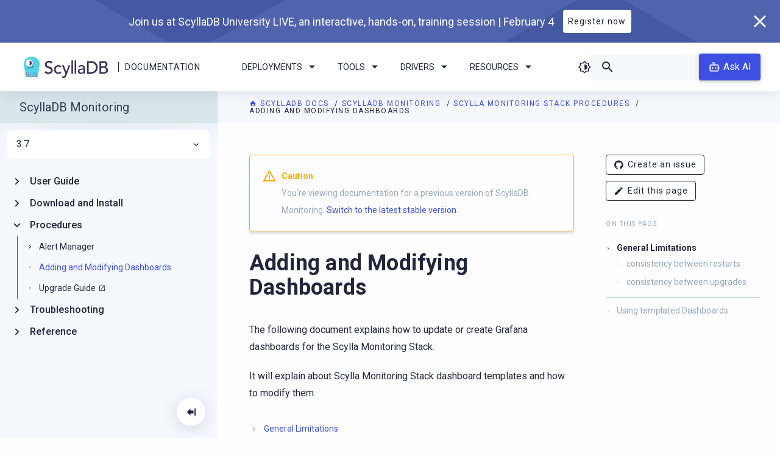

--- FILE ---
content_type: text/html; charset=utf-8
request_url: https://monitoring.docs.scylladb.com/branch-3.7/procedures/updating_dashboard.html
body_size: 10426
content:


<!DOCTYPE html>
<html class="no-js" lang="en" style="visibility: hidden;">
    
    

    <head>
        <meta charset="utf-8" />
        <meta name="viewport" content="width=device-width initial-scale=1" />
        <meta http-equiv="X-UA-Compatible" content="IE=edge" />
        <title>
             Adding and Modifying Dashboards | ScyllaDB Docs 
        </title>
        <meta name="description" content="Scylla Monitoring Stack is a full stack for Scylla monitoring and alerting. The stack contains open source tools including Prometheus and Grafana, as well as custom Scylla dashboards and tooling." />
        <link rel="icon" href="../_static/img/favicon.ico" type="image/x-icon" />
        <link rel="icon" href="../_static/img/favicon-32x32.png" sizes="32x32" />
        <link rel="icon" href="../_static/img/favicon-228x228.png" sizes="192x192" />
        <link rel="apple-touch-icon" href="../_static/img/favicon-228x228.png" />
        <meta name="msapplication-TileImage" href="../_static/img/favicon-228x228.png" />

        
            
            
        

        
            
            <link rel="canonical" href="https://monitoring.docs.scylladb.com/stable/procedures/updating_dashboard.html"/>
        

        <link rel="author" href="mailto:info@scylladb.com" />

        
            
        <!-- increase expertrec loading priority-->
        <link rel="dns-prefetch" href="https://cse.expertrec.com">

        <!-- increase font loading priority -->
        <link rel="preconnect" href="https://fonts.gstatic.com" crossorigin />
        <link rel="preload" as="style"
              href="https://fonts.googleapis.com/css2?family=Roboto:ital,wght@0,400;0,500;0,700;1,400&display=swap" />

        <!-- async CSS -->
        <link rel="stylesheet" media="print" onload="this.onload=null;this.removeAttribute('media');"
              href="https://fonts.googleapis.com/css2?family=Roboto:ital,wght@0,400;0,500;0,700;1,400&display=swap" />

        <!-- no-JS fallback -->
        <noscript>
            <link rel="stylesheet"
                  href="https://fonts.googleapis.com/css2?family=Roboto:ital,wght@0,400;0,500;0,700;1,400&display=swap" />
        </noscript>

        
            <link rel="stylesheet" href="https://cdn.jsdelivr.net/npm/biel-search@latest/dist/biel-search/biel-search.css">
            <script type="module" src="https://cdn.jsdelivr.net/npm/biel-search@latest/dist/biel-search/biel-search.esm.js"></script>
        

        
            
                <link rel="stylesheet" type="text/css" href="../_static/pygments.css?v=03e43079" />
            
        
            
                <link rel="stylesheet" type="text/css" href="../_static/css/main.css?v=0ebb4bd5" />
            
        
            
                <link rel="stylesheet" type="text/css" href="../_static/sphinx_collapse.css?v=226d88b4" />
            
        
            
                <link rel="stylesheet" type="text/css" href="../_static/copybutton.css?v=76b2166b" />
            
        
    
        
        
            
        <script type="text/javascript" src="../_static/js/runtime.bundle.js"></script>
        <script type="text/javascript" src="../_static/js/main.bundle.js"></script>
        
            
                <script src="../_static/documentation_options.js?v=1f29e9d3"></script>
            
        
            
                <script src="../_static/doctools.js?v=9a2dae69"></script>
            
        
            
                <script src="../_static/sphinx_highlight.js?v=dc90522c"></script>
            
        
            
                <script src="../_static/clipboard.min.js?v=a7894cd8"></script>
            
        
            
                <script src="../_static/copybutton.js?v=f281be69"></script>
            
        
    
            
                <!-- Local meta tags -->
            
            
                <!-- Google Tag Manager docs -->
<script>
    (function (w, d, s, l, i) {
        w[l] = w[l] || [];
        w[l].push({
            "gtm.start": new Date().getTime(),
            event: "gtm.js"
        });
        var f = d.getElementsByTagName(s)[0],
            j = d.createElement(s),
            dl = l != "dataLayer" ? "&l=" + l : "";
        j.async = true;
        j.src = "https://www.googletagmanager.com/gtm.js?id=" + i + dl;
        f.parentNode.insertBefore(j, f);
    })(window, document, "script", "dataLayer", "GTM-54NWVS4");
</script>
<!-- End Google Tag Manager -->

<!-- Google Tag Manager global -->
<script>
    (function (w, d, s, l, i) {
        w[l] = w[l] || [];
        w[l].push({
            "gtm.start": new Date().getTime(),
            event: "gtm.js"
        });
        var f = d.getElementsByTagName(s)[0],
            j = d.createElement(s),
            dl = l != "dataLayer" ? "&l=" + l : "";
        j.async = true;
        j.src = "https://www.googletagmanager.com/gtm.js?id=" + i + dl;
        f.parentNode.insertBefore(j, f);
    })(window, document, "script", "dataLayer", "GTM-T8P2JP");
</script>
<!-- End Google Tag Manager -->

<!-- Expertrec -->
<script>
    var id = "e2077224-9ccf-11e9-a0c9-0242ac130002";
    var ci_search = document.createElement("script");
    ci_search.type = "text/javascript";
    ci_search.async = true;
    ci_search.src = "https://cse.expertrec.com/api/js/ci_common.js?id=" + id;
    var s = document.getElementsByTagName("script")[0];
    s.parentNode.insertBefore(ci_search, s);
</script>
<!-- End Expertrec -->
            
        
    </head>

    <body class="brand-product">
        <section class="promo-banner  promo-banner--hide" style="display: none;">
    <div class="promo-banner-wrapper">
        <div class="promo-banner__content">
            
            <div class="promo-banner__title">ScyllaDB University Live | Free Virtual Training Event</div>
            <a class="promo-banner__button button button--reverse" href="#"
               target="_blank" rel="noopener noreferrer">Learn more</a>
        </div>
        <button class="promo-banner__close">
            <i class="icon-cancel"></i>
        </button>
    </div>
</section>
        <header class="header">
    <div class="header-logo">
        <a class="header-logo__img" href="https://scylladb.com/">
            <img src="../_static/img/scylladb-logo-horizontal.svg" alt="ScyllaDB Documentation Logo" />
        </a>
        <span class="header-logo__bar"></span>
        <a class="header-logo__text" href="https://docs.scylladb.com/">
            Documentation
        </a>
    </div>
    <div class="header-navigation">
        <ul class="dropdown menu scylla-dropdown scylla-dropdown--header" data-dropdown-menu>
            <li class="scylla-dropdown__item">
                <a href="#" class="scylla-dropdown__title">Deployments <i class="chevron icon-arrow-dropdown"></i></a>
                <ul class="menu scylla-dropdown__content">
                    <li>
                        <a href="https://docs.scylladb.com/scylla-cloud/">
                            <i class="icon-docs-cloud"></i>Cloud</a>
                    </li>
                    <li>
                        <a href="https://docs.scylladb.com/manual/">
                            <i class="icon-server"></i>Server</a>
                    </li>
                </ul>
            </li>
            <li class="scylla-dropdown__item">
                <a href="#" class="scylla-dropdown__title">Tools <i class="chevron icon-arrow-dropdown"></i></a>
                <ul class="menu scylla-dropdown__content">
                    <li>
                        <a href="https://manager.docs.scylladb.com/">
                            <i class="icon-docs-manager"></i>ScyllaDB Manager</a>
                    </li>
                    <li>
                        <a href="https://monitoring.docs.scylladb.com/">
                            <i class="icon-docs-monitoring"></i>ScyllaDB
                            Monitoring Stack</a>
                    </li>
                    <li>
                        <a href="https://operator.docs.scylladb.com/">
                            <i class="icon-docs-operator"></i>ScyllaDB Operator
                        </a>
                    </li>
                </ul>
            </li>
            <li class="scylla-dropdown__item">
                <a href="#" class="scylla-dropdown__title">Drivers <i class="chevron icon-arrow-dropdown"></i></a>
                <ul class="menu scylla-dropdown__content">
                    <li>
                        <a href="https://docs.scylladb.com/stable/drivers/cql-drivers">
                            <i class="icon-docs-nsql-guides"></i>CQL Drivers
                        </a>
                    </li>
                    <li>
                        <a href="https://docs.scylladb.com/stable/drivers/dynamo-drivers">
                            <i class="icon-docs-alternator"></i>DynamoDB Drivers
                        </a>

                        <li>
                            <a href="https://docs.scylladb.com/stable/versioning/driver-support">
                                <i class="icon-docs-blog"></i>Supported Driver Versions
                            </a>
                        </li>
                    </li>
                </ul>
            </li>
            <li class="scylla-dropdown__item">
                <a href="#" class="scylla-dropdown__title">Resources
                    <i class="chevron icon-arrow-dropdown"></i></a>
                <ul class="menu scylla-dropdown__content">
                    <li>
                        <a href="https://university.scylladb.com">
                            <i class="icon-university"></i>
                            ScyllaDB University
                        </a>
                    </li>
                    <li>
                        <a href="https://forum.scylladb.com">
                            <i class="icon-docs-community"></i>
                            Community Forum
                        </a>
                    </li>
                    <li>
                        <a href="https://docs.scylladb.com/stable/get-started/develop-with-scylladb/tutorials-example-projects.html">
                            <i class="icon-docs-training"></i>
                            Tutorials
                        </a>
                    </li>
                </ul>
            </li>
        </ul>
        <div class="header-button">
            <a href="https://docs.scylladb.com/manual/stable/getting-started/installation-common/scylla-web-installer.html" class="button"><i class="icon-download me-2"></i> Install</a>
        </div>
    </div>
    <div class="header-search-box">
        <i class="dark-theme-toggler icon-theme"></i>
        <div class="search-box">
            <ci-search></ci-search>
        </div>
        
            <biel-button class="header-ask-ai" project="ddfdo8m94k"
                         header-title="ScyllaDB chatbot (beta)"
                         button-position="default"
                         modal-position="bottom-right"
                         button-style="dark">
                Ask AI
            </biel-button>
        
    </div>
    <div class="side-nav-toggle">
    <i class="dark-theme-toggler icon-theme"></i>
    <div class="side-nav-toggle__button" data-toggle="side-nav">
        <i class="icon-menu"></i>
    </div>
</div>
</header>
        <div class="title"></div>
        <section
            class="layout  layout--sidebar layout--has-secondary-sidebar ">
            <div class="content large-order-2">
                
                    <div class="pre-content">
                        <div class="breadcrumbs">
    <span class="bread__item">
        <a href="https://docs.scylladb.com"
           class="bread__highlight">
            <i class="icon-home"></i> ScyllaDB Docs
        </a>
    </span>
    <span class="bread__item">
        <a href="../index.html"
           class="bread__highlight">
            ScyllaDB Monitoring
        </a>
    </span>
    
        <span class="bread__item">
            <a href="index.html" class="bread__highlight">
                Scylla Monitoring Stack Procedures
            </a>
        </span>
    
    <span class="bread__item bread__item--last">Adding and Modifying Dashboards</span>
</div>
                    </div>
                
                
                    <div class="sidebar-right-layout">
                        <div class="body-container">
                

                <div class="content-body">
                    
                        
    <div class="admonition caution">
        <p class="admonition-title">Caution</p>
        <p>
            
                You're viewing documentation for a previous version of ScyllaDB Monitoring.
            
            <a href="../../stable/index.html">Switch to the latest stable version.</a>
        </p>
    </div>

                    

                    <section id="adding-and-modifying-dashboards">
<h1>Adding and Modifying Dashboards<a class="headerlink" href="#adding-and-modifying-dashboards" title="Link to this heading">¶</a></h1>
<p>The following document explains how to update or create Grafana dashboards for the Scylla Monitoring Stack.</p>
<p>It will explain about Scylla Monitoring Stack dashboard templates and how to modify them.</p>
<nav class="contents local" id="contents">
<ul class="simple">
<li><p><a class="reference internal" href="#general-limitations" id="id1">General Limitations</a></p>
<ul>
<li><p><a class="reference internal" href="#consistency-between-restarts" id="id2">consistency between restarts</a></p></li>
<li><p><a class="reference internal" href="#consistency-between-upgrades" id="id3">consistency between upgrades</a></p></li>
</ul>
</li>
<li><p><a class="reference internal" href="#using-templated-dashboards" id="id4">Using templated Dashboards</a></p>
<ul>
<li><p><a class="reference internal" href="#the-template-class-system" id="id5">The template class system</a></p></li>
<li><p><a class="reference internal" href="#panel-example" id="id6">Panel example</a></p></li>
<li><p><a class="reference internal" href="#grafana-formats-and-layouts" id="id7">Grafana Formats and Layouts</a></p></li>
<li><p><a class="reference internal" href="#generating-the-dashboards-from-templates-generate-dashboards-sh" id="id8">Generating the dashboards from templates (generate-dashboards.sh)</a></p></li>
<li><p><a class="reference internal" href="#validation" id="id9">Validation</a></p></li>
</ul>
</li>
</ul>
</nav>
<section id="general-limitations">
<h2><a class="toc-backref" href="#id1" role="doc-backlink">General Limitations</a><a class="headerlink" href="#general-limitations" title="Link to this heading">¶</a></h2>
<p>Scylla Monitoring Stack uses Grafana for its dashboards.
The dashboards are provisioned from files and are stored in Grafana internal storage.
There are consistency issues here, between restarts and between upgrades.</p>
<section id="consistency-between-restarts">
<h3><a class="toc-backref" href="#id2" role="doc-backlink">consistency between restarts</a><a class="headerlink" href="#consistency-between-restarts" title="Link to this heading">¶</a></h3>
<p>By default, Grafana internal storage is inside the container. That means whenever you restart the Scylla Monitoring Stack (explicitly when restarting Grafana) any local changes will be gone.
 If you are doing and saving changes from the GUI make sure to configure an external directory for Grafana.</p>
</section>
<section id="consistency-between-upgrades">
<h3><a class="toc-backref" href="#id3" role="doc-backlink">consistency between upgrades</a><a class="headerlink" href="#consistency-between-upgrades" title="Link to this heading">¶</a></h3>
<p>As mentioned earlier, the dashboards are provisioned from files, this means that when the files are changed, any changes stored locally will be overridden.For this reason, do not make permanent changes to a dashboard, or your changes eventually will be lost.</p>
<div class="admonition note">
<p class="admonition-title">Note</p>
<p> You can save a dashboard change you made from the GUI, but it can be overridden and should be avoided.</p>
</div>
<p>At large, we suggest maintaining your dashboards as files, as Scylla Monitor does.</p>
</section>
</section>
<section id="using-templated-dashboards">
<h2><a class="toc-backref" href="#id4" role="doc-backlink">Using templated Dashboards</a><a class="headerlink" href="#using-templated-dashboards" title="Link to this heading">¶</a></h2>
<p>Why does Scylla Monitor use dashboard templates?</p>
<p>We found the Grafana dashboards Json format too verbose to be maintainable.</p>
<p>Each element in the dashboard file (Each Json  object) contains all of its attributes and values.</p>
<p>For example a typical graph panel would look like:</p>
<div class="highlight-json notranslate"><div class="highlight"><pre><span></span><span class="p">{</span>
<span class="w">    </span><span class="nt">&quot;aliasColors&quot;</span><span class="p">:</span><span class="w"> </span><span class="p">{},</span>
<span class="w">    </span><span class="nt">&quot;bars&quot;</span><span class="p">:</span><span class="w"> </span><span class="kc">false</span><span class="p">,</span>
<span class="w">    </span><span class="nt">&quot;datasource&quot;</span><span class="p">:</span><span class="w"> </span><span class="s2">&quot;prometheus&quot;</span><span class="p">,</span>
<span class="w">    </span><span class="nt">&quot;editable&quot;</span><span class="p">:</span><span class="w"> </span><span class="kc">true</span><span class="p">,</span>
<span class="w">    </span><span class="nt">&quot;error&quot;</span><span class="p">:</span><span class="w"> </span><span class="kc">false</span><span class="p">,</span>
<span class="w">    </span><span class="nt">&quot;fill&quot;</span><span class="p">:</span><span class="w"> </span><span class="mi">0</span><span class="p">,</span>
<span class="w">    </span><span class="nt">&quot;grid&quot;</span><span class="p">:</span><span class="w"> </span><span class="p">{</span>
<span class="w">        </span><span class="nt">&quot;threshold1&quot;</span><span class="p">:</span><span class="w"> </span><span class="kc">null</span><span class="p">,</span>
<span class="w">        </span><span class="nt">&quot;threshold1Color&quot;</span><span class="p">:</span><span class="w"> </span><span class="s2">&quot;rgba(216, 200, 27, 0.27)&quot;</span><span class="p">,</span>
<span class="w">        </span><span class="nt">&quot;threshold2&quot;</span><span class="p">:</span><span class="w"> </span><span class="kc">null</span><span class="p">,</span>
<span class="w">        </span><span class="nt">&quot;threshold2Color&quot;</span><span class="p">:</span><span class="w"> </span><span class="s2">&quot;rgba(234, 112, 112, 0.22)&quot;</span>
<span class="w">    </span><span class="p">},</span>
<span class="w">    </span><span class="nt">&quot;gridPos&quot;</span><span class="p">:</span><span class="w"> </span><span class="p">{</span>
<span class="w">        </span><span class="nt">&quot;h&quot;</span><span class="p">:</span><span class="w"> </span><span class="mi">6</span><span class="p">,</span>
<span class="w">        </span><span class="nt">&quot;w&quot;</span><span class="p">:</span><span class="w"> </span><span class="mi">10</span><span class="p">,</span>
<span class="w">        </span><span class="nt">&quot;x&quot;</span><span class="p">:</span><span class="w"> </span><span class="mi">0</span><span class="p">,</span>
<span class="w">        </span><span class="nt">&quot;y&quot;</span><span class="p">:</span><span class="w"> </span><span class="mi">4</span>
<span class="w">    </span><span class="p">},</span>
<span class="w">    </span><span class="nt">&quot;id&quot;</span><span class="p">:</span><span class="w"> </span><span class="mi">2</span><span class="p">,</span>
<span class="w">    </span><span class="nt">&quot;isNew&quot;</span><span class="p">:</span><span class="w"> </span><span class="kc">true</span><span class="p">,</span>
<span class="w">    </span><span class="nt">&quot;legend&quot;</span><span class="p">:</span><span class="w"> </span><span class="p">{</span>
<span class="w">        </span><span class="nt">&quot;avg&quot;</span><span class="p">:</span><span class="w"> </span><span class="kc">false</span><span class="p">,</span>
<span class="w">        </span><span class="nt">&quot;current&quot;</span><span class="p">:</span><span class="w"> </span><span class="kc">false</span><span class="p">,</span>
<span class="w">        </span><span class="nt">&quot;max&quot;</span><span class="p">:</span><span class="w"> </span><span class="kc">false</span><span class="p">,</span>
<span class="w">        </span><span class="nt">&quot;min&quot;</span><span class="p">:</span><span class="w"> </span><span class="kc">false</span><span class="p">,</span>
<span class="w">        </span><span class="nt">&quot;show&quot;</span><span class="p">:</span><span class="w"> </span><span class="kc">false</span><span class="p">,</span>
<span class="w">        </span><span class="nt">&quot;total&quot;</span><span class="p">:</span><span class="w"> </span><span class="kc">false</span><span class="p">,</span>
<span class="w">        </span><span class="nt">&quot;values&quot;</span><span class="p">:</span><span class="w"> </span><span class="kc">false</span>
<span class="w">    </span><span class="p">},</span>
<span class="w">    </span><span class="nt">&quot;lines&quot;</span><span class="p">:</span><span class="w"> </span><span class="kc">true</span><span class="p">,</span>
<span class="w">    </span><span class="nt">&quot;linewidth&quot;</span><span class="p">:</span><span class="w"> </span><span class="mi">2</span><span class="p">,</span>
<span class="w">    </span><span class="nt">&quot;links&quot;</span><span class="p">:</span><span class="w"> </span><span class="p">[],</span>
<span class="w">    </span><span class="nt">&quot;nullPointMode&quot;</span><span class="p">:</span><span class="w"> </span><span class="s2">&quot;connected&quot;</span><span class="p">,</span>
<span class="w">    </span><span class="nt">&quot;percentage&quot;</span><span class="p">:</span><span class="w"> </span><span class="kc">false</span><span class="p">,</span>
<span class="w">    </span><span class="nt">&quot;pointradius&quot;</span><span class="p">:</span><span class="w"> </span><span class="mi">5</span><span class="p">,</span>
<span class="w">    </span><span class="nt">&quot;points&quot;</span><span class="p">:</span><span class="w"> </span><span class="kc">false</span><span class="p">,</span>
<span class="w">    </span><span class="nt">&quot;renderer&quot;</span><span class="p">:</span><span class="w"> </span><span class="s2">&quot;flot&quot;</span><span class="p">,</span>
<span class="w">    </span><span class="nt">&quot;seriesOverrides&quot;</span><span class="p">:</span><span class="w"> </span><span class="p">[</span>
<span class="w">        </span><span class="p">{}</span>
<span class="w">    </span><span class="p">],</span>
<span class="w">    </span><span class="nt">&quot;span&quot;</span><span class="p">:</span><span class="w"> </span><span class="mi">5</span><span class="p">,</span>
<span class="w">    </span><span class="nt">&quot;stack&quot;</span><span class="p">:</span><span class="w"> </span><span class="kc">false</span><span class="p">,</span>
<span class="w">    </span><span class="nt">&quot;steppedLine&quot;</span><span class="p">:</span><span class="w"> </span><span class="kc">false</span><span class="p">,</span>
<span class="w">    </span><span class="nt">&quot;targets&quot;</span><span class="p">:</span><span class="w"> </span><span class="p">[</span>
<span class="w">        </span><span class="p">{</span>
<span class="w">            </span><span class="nt">&quot;expr&quot;</span><span class="p">:</span><span class="w"> </span><span class="s2">&quot;sum(node_filesystem_avail) by (instance)&quot;</span><span class="p">,</span>
<span class="w">            </span><span class="nt">&quot;intervalFactor&quot;</span><span class="p">:</span><span class="w"> </span><span class="mi">1</span><span class="p">,</span>
<span class="w">            </span><span class="nt">&quot;legendFormat&quot;</span><span class="p">:</span><span class="w"> </span><span class="s2">&quot;&quot;</span><span class="p">,</span>
<span class="w">            </span><span class="nt">&quot;refId&quot;</span><span class="p">:</span><span class="w"> </span><span class="s2">&quot;A&quot;</span><span class="p">,</span>
<span class="w">            </span><span class="nt">&quot;step&quot;</span><span class="p">:</span><span class="w"> </span><span class="mi">1</span>
<span class="w">        </span><span class="p">}</span>
<span class="w">    </span><span class="p">],</span>
<span class="w">    </span><span class="nt">&quot;timeFrom&quot;</span><span class="p">:</span><span class="w"> </span><span class="kc">null</span><span class="p">,</span>
<span class="w">    </span><span class="nt">&quot;timeShift&quot;</span><span class="p">:</span><span class="w"> </span><span class="kc">null</span><span class="p">,</span>
<span class="w">    </span><span class="nt">&quot;title&quot;</span><span class="p">:</span><span class="w"> </span><span class="s2">&quot;Available Disk Size&quot;</span><span class="p">,</span>
<span class="w">    </span><span class="nt">&quot;tooltip&quot;</span><span class="p">:</span><span class="w"> </span><span class="p">{</span>
<span class="w">        </span><span class="nt">&quot;msResolution&quot;</span><span class="p">:</span><span class="w"> </span><span class="kc">false</span><span class="p">,</span>
<span class="w">        </span><span class="nt">&quot;shared&quot;</span><span class="p">:</span><span class="w"> </span><span class="kc">true</span><span class="p">,</span>
<span class="w">        </span><span class="nt">&quot;sort&quot;</span><span class="p">:</span><span class="w"> </span><span class="mi">0</span><span class="p">,</span>
<span class="w">        </span><span class="nt">&quot;value_type&quot;</span><span class="p">:</span><span class="w"> </span><span class="s2">&quot;cumulative&quot;</span>
<span class="w">    </span><span class="p">},</span>
<span class="w">    </span><span class="nt">&quot;transparent&quot;</span><span class="p">:</span><span class="w"> </span><span class="kc">false</span><span class="p">,</span>
<span class="w">    </span><span class="nt">&quot;type&quot;</span><span class="p">:</span><span class="w"> </span><span class="s2">&quot;graph&quot;</span><span class="p">,</span>
<span class="w">    </span><span class="nt">&quot;xaxis&quot;</span><span class="p">:</span><span class="w"> </span><span class="p">{</span>
<span class="w">        </span><span class="nt">&quot;show&quot;</span><span class="p">:</span><span class="w"> </span><span class="kc">true</span>
<span class="w">    </span><span class="p">},</span>
<span class="w">    </span><span class="nt">&quot;yaxes&quot;</span><span class="p">:</span><span class="w"> </span><span class="p">[</span>
<span class="w">        </span><span class="p">{</span>
<span class="w">            </span><span class="nt">&quot;format&quot;</span><span class="p">:</span><span class="w"> </span><span class="s2">&quot;percent&quot;</span><span class="p">,</span>
<span class="w">            </span><span class="nt">&quot;logBase&quot;</span><span class="p">:</span><span class="w"> </span><span class="mi">1</span><span class="p">,</span>
<span class="w">            </span><span class="nt">&quot;max&quot;</span><span class="p">:</span><span class="w"> </span><span class="mi">101</span><span class="p">,</span>
<span class="w">            </span><span class="nt">&quot;min&quot;</span><span class="p">:</span><span class="w"> </span><span class="mi">0</span><span class="p">,</span>
<span class="w">            </span><span class="nt">&quot;show&quot;</span><span class="p">:</span><span class="w"> </span><span class="kc">true</span>
<span class="w">        </span><span class="p">},</span>
<span class="w">        </span><span class="p">{</span>
<span class="w">            </span><span class="nt">&quot;format&quot;</span><span class="p">:</span><span class="w"> </span><span class="s2">&quot;short&quot;</span><span class="p">,</span>
<span class="w">            </span><span class="nt">&quot;logBase&quot;</span><span class="p">:</span><span class="w"> </span><span class="mi">1</span><span class="p">,</span>
<span class="w">            </span><span class="nt">&quot;max&quot;</span><span class="p">:</span><span class="w"> </span><span class="kc">null</span><span class="p">,</span>
<span class="w">            </span><span class="nt">&quot;min&quot;</span><span class="p">:</span><span class="w"> </span><span class="kc">null</span><span class="p">,</span>
<span class="w">            </span><span class="nt">&quot;show&quot;</span><span class="p">:</span><span class="w"> </span><span class="kc">true</span>
<span class="w">        </span><span class="p">}</span>
<span class="w">    </span><span class="p">]</span>
<span class="p">}</span>
</pre></div>
</div>
<p>As you can imagine, most panels would have similar values.</p>
<p>To reduce the redundancy of Grafana JSON format, we added dashboard templates.</p>
<section id="the-template-class-system">
<h3><a class="toc-backref" href="#id5" role="doc-backlink">The template class system</a><a class="headerlink" href="#the-template-class-system" title="Link to this heading">¶</a></h3>
<p>Scylla Monitoring Stack dashboard templates use <code class="docutils literal notranslate"><span class="pre">class</span></code> attribute that can be added to any JSON object in a template file.
The different classes are defined in a file.</p>
<p>The <code class="docutils literal notranslate"><span class="pre">class</span></code> system resembles CSS classes. It is hierarchical, so a <code class="docutils literal notranslate"><span class="pre">class</span></code> type definition can have a <code class="docutils literal notranslate"><span class="pre">class</span></code> attribute and
it would inherit that class attributes, the inherit class can add or override inherited attributes.</p>
<p>In the template file, you can also add or override attributes.</p>
<p>The Scylla Monitor generation script, uses the <cite>types.json</cite> file and a template file and creates a dashboard.</p>
<p>When generating dashboards, each class will be replaced by its definition.</p>
<p>For example row in the <cite>type.json</cite> defined</p>
<div class="highlight-json notranslate"><div class="highlight"><pre><span></span><span class="p">{</span>
<span class="w"> </span><span class="nt">&quot;base_row&quot;</span><span class="p">:</span><span class="w"> </span><span class="p">{</span>
<span class="w">     </span><span class="nt">&quot;collapse&quot;</span><span class="p">:</span><span class="w"> </span><span class="kc">false</span><span class="p">,</span>
<span class="w">     </span><span class="nt">&quot;editable&quot;</span><span class="p">:</span><span class="w"> </span><span class="kc">true</span>
<span class="w"> </span><span class="p">},</span>
<span class="w"> </span><span class="nt">&quot;row&quot;</span><span class="p">:</span><span class="w"> </span><span class="p">{</span>
<span class="w">     </span><span class="nt">&quot;class&quot;</span><span class="p">:</span><span class="w"> </span><span class="s2">&quot;base_row&quot;</span><span class="p">,</span>
<span class="w">     </span><span class="nt">&quot;height&quot;</span><span class="p">:</span><span class="w"> </span><span class="s2">&quot;250px&quot;</span>
<span class="w"> </span><span class="p">}</span>
<span class="w"> </span><span class="p">}</span>
</pre></div>
</div>
<p>In a Template it will be used like</p>
<div class="highlight-json notranslate"><div class="highlight"><pre><span></span><span class="p">{</span>
<span class="w">     </span><span class="nt">&quot;class&quot;</span><span class="p">:</span><span class="w"> </span><span class="s2">&quot;row&quot;</span><span class="p">,</span>
<span class="w">     </span><span class="nt">&quot;height&quot;</span><span class="p">:</span><span class="w"> </span><span class="s2">&quot;150px&quot;</span><span class="p">,</span>
<span class="w">     </span><span class="nt">&quot;panels&quot;</span><span class="p">:</span><span class="w"> </span><span class="p">[</span>
<span class="w">     </span><span class="p">]</span>
<span class="p">}</span>
</pre></div>
</div>
<p>The output will be</p>
<div class="highlight-json notranslate"><div class="highlight"><pre><span></span><span class="p">{</span>
<span class="w">     </span><span class="nt">&quot;class&quot;</span><span class="p">:</span><span class="w"> </span><span class="s2">&quot;row&quot;</span><span class="p">,</span>
<span class="w">     </span><span class="nt">&quot;collapse&quot;</span><span class="p">:</span><span class="w"> </span><span class="kc">false</span><span class="p">,</span>
<span class="w">     </span><span class="nt">&quot;editable&quot;</span><span class="p">:</span><span class="w"> </span><span class="kc">true</span><span class="p">,</span>
<span class="w">     </span><span class="nt">&quot;height&quot;</span><span class="p">:</span><span class="w"> </span><span class="s2">&quot;150px&quot;</span><span class="p">,</span>
<span class="w">     </span><span class="nt">&quot;panels&quot;</span><span class="p">:</span><span class="w"> </span><span class="p">[</span>

<span class="w">     </span><span class="p">]</span>
<span class="p">}</span>
</pre></div>
</div>
<p>We can see that the template added the <code class="docutils literal notranslate"><span class="pre">panels</span></code> attribute and override the <code class="docutils literal notranslate"><span class="pre">height</span></code> attribute.</p>
</section>
<section id="panel-example">
<h3><a class="toc-backref" href="#id6" role="doc-backlink">Panel example</a><a class="headerlink" href="#panel-example" title="Link to this heading">¶</a></h3>
<p>Look at the following example that defines a row inside a dashboard with a graph
panel for the available disk size.</p>
<div class="highlight-json notranslate"><div class="highlight"><pre><span></span><span class="p">{</span>
<span class="w">     </span><span class="nt">&quot;class&quot;</span><span class="p">:</span><span class="w"> </span><span class="s2">&quot;row&quot;</span><span class="p">,</span>
<span class="w">     </span><span class="nt">&quot;panels&quot;</span><span class="p">:</span><span class="w"> </span><span class="p">[</span>
<span class="w">         </span><span class="p">{</span>
<span class="w">             </span><span class="nt">&quot;class&quot;</span><span class="p">:</span><span class="w"> </span><span class="s2">&quot;bytes_panel&quot;</span><span class="p">,</span>
<span class="w">             </span><span class="nt">&quot;span&quot;</span><span class="p">:</span><span class="w"> </span><span class="mi">3</span><span class="p">,</span>
<span class="w">             </span><span class="nt">&quot;targets&quot;</span><span class="p">:</span><span class="w"> </span><span class="p">[</span>
<span class="w">                 </span><span class="p">{</span>
<span class="w">                     </span><span class="nt">&quot;expr&quot;</span><span class="p">:</span><span class="w"> </span><span class="s2">&quot;sum(node_filesystem_avail) by (instance)&quot;</span><span class="p">,</span>
<span class="w">                     </span><span class="nt">&quot;intervalFactor&quot;</span><span class="p">:</span><span class="w"> </span><span class="mi">1</span><span class="p">,</span>
<span class="w">                     </span><span class="nt">&quot;legendFormat&quot;</span><span class="p">:</span><span class="w"> </span><span class="s2">&quot;&quot;</span><span class="p">,</span>
<span class="w">                     </span><span class="nt">&quot;metric&quot;</span><span class="p">:</span><span class="w"> </span><span class="s2">&quot;&quot;</span><span class="p">,</span>
<span class="w">                     </span><span class="nt">&quot;refId&quot;</span><span class="p">:</span><span class="w"> </span><span class="s2">&quot;A&quot;</span><span class="p">,</span>
<span class="w">                     </span><span class="nt">&quot;step&quot;</span><span class="p">:</span><span class="w"> </span><span class="mi">1</span>
<span class="w">                 </span><span class="p">}</span>
<span class="w">             </span><span class="p">],</span>
<span class="w">             </span><span class="nt">&quot;title&quot;</span><span class="p">:</span><span class="w"> </span><span class="s2">&quot;Available Disk Size&quot;</span>
<span class="w">         </span><span class="p">}</span>
<span class="w">     </span><span class="p">]</span>
<span class="p">}</span>
</pre></div>
</div>
<p>In the example, we used the <cite>bytes_panel</cite> class that generate a graph with bytes as units (that would mean that your
<cite>Y</cite> axis unit would adjust themselves to make the graph readable (i.e. GB, MB, bytes, etc’)</p>
<p>You can also see that we override the <cite>span</cite> attribute to set the panel size.</p>
<p>To get a grasp of the difference, take a look at the Grafana panel example and see how it looks originally.</p>
</section>
<section id="grafana-formats-and-layouts">
<h3><a class="toc-backref" href="#id7" role="doc-backlink">Grafana Formats and Layouts</a><a class="headerlink" href="#grafana-formats-and-layouts" title="Link to this heading">¶</a></h3>
<p>The Grafana layout used to be based on rows, where each row contained multiple panels.
Each row would have a total of 12 panels and if the total span of the panels was larger than 12, it would
break them into multiple lines. This is no longer the case.</p>
<p>Starting from  Grafana version 5.0 and later, rows are no longer supported, it was replaced with a layout that uses
absolute positions (ie. X,Y, height, width).</p>
<p>The server should be backward compatible, but we’ve found it had issues with parsing it correctly.
More so, absolute positions are impossible to get right when done by hand.</p>
<p>To overcome these issues, the dashboard generation script will generate the dashboards in the Grafana version 5.0 format.
In the transition, rows will be replaced with a calculated absolute position.</p>
<p>The panel’s height will be taken from their row. The <cite>span</cite> attribute is still supported as is row height.</p>
<p>you can use the <cite>gridPos</cite> attribute which is a Grafana 5.0 format, but unlike Grafana, you can use partial attributes.</p>
<p><cite>gridPos</cite> has the following attributes:</p>
<div class="highlight-json notranslate"><div class="highlight"><pre><span></span><span class="p">{</span>
<span class="w">   </span><span class="nt">&quot;x&quot;</span><span class="p">:</span><span class="w"> </span><span class="mi">0</span><span class="p">,</span>
<span class="w">   </span><span class="nt">&quot;y&quot;</span><span class="p">:</span><span class="w"> </span><span class="mi">0</span><span class="p">,</span>
<span class="w">   </span><span class="nt">&quot;w&quot;</span><span class="p">:</span><span class="w"> </span><span class="mi">24</span><span class="p">,</span>
<span class="w">   </span><span class="nt">&quot;h&quot;</span><span class="p">:</span><span class="w"> </span><span class="mi">4</span>
<span class="w"> </span><span class="p">}</span>
</pre></div>
</div>
<p>When using Scylla’s template you don’t need to supply all of the attributes, so for example to specify that a row is 2 units high you can use:</p>
<div class="highlight-json notranslate"><div class="highlight"><pre><span></span><span class="p">{</span>
<span class="w">   </span><span class="nt">&quot;gridPos&quot;</span><span class="p">:</span><span class="w"> </span><span class="p">{</span>
<span class="w">      </span><span class="nt">&quot;h&quot;</span><span class="p">:</span><span class="w"> </span><span class="mi">2</span>
<span class="w">    </span><span class="p">}</span>
<span class="p">}</span>
</pre></div>
</div>
</section>
<section id="generating-the-dashboards-from-templates-generate-dashboards-sh">
<h3><a class="toc-backref" href="#id8" role="doc-backlink">Generating the dashboards from templates (generate-dashboards.sh)</a><a class="headerlink" href="#generating-the-dashboards-from-templates-generate-dashboards-sh" title="Link to this heading">¶</a></h3>
<section id="prerequisite">
<h4>Prerequisite<a class="headerlink" href="#prerequisite" title="Link to this heading">¶</a></h4>
<p>Python 2.7</p>
<p><cite>make_dashboards.py</cite> is a utility that generates dashboards from templates or helps you update the templates when working in reverse mode (the <cite>-r</cite> flag).</p>
<p>Use the -h flag to get help information.</p>
<p>You can use the <cite>make_dashboards.py</cite> to generate a single dashboard, but it’s usually easier to use the
<cite>generate-dashboards.sh</cite> wrapper.</p>
<p>When you’re done changing an existing dashboard template, run the <cite>generate-dashboards.sh</cite> with the current version,
to replace your existing dashboards.</p>
<p>For example, if you are changing a dashboard in Scylla Enterprise version 2020.1 run:</p>
<p><code class="docutils literal notranslate"><span class="pre">.\generate-dashboards.sh</span> <span class="pre">-v</span> <span class="pre">2020.1</span></code></p>
<div class="admonition note">
<p class="admonition-title">Note</p>
<p>generate-dashboards.sh will update the dashboards in place, no need for a restart for the changes to take effect, just refresh the dashboard.</p>
</div>
</section>
</section>
<section id="validation">
<h3><a class="toc-backref" href="#id9" role="doc-backlink">Validation</a><a class="headerlink" href="#validation" title="Link to this heading">¶</a></h3>
<p>After making changes to a template, run the <code class="docutils literal notranslate"><span class="pre">generate_generate-dashboards.sh</span></code> you should see that it run without any errors.</p>
<p>Refresh your browser for changes to take effect.
Make sure that your panels contain data, if not, maybe there is something wrong with your <code class="docutils literal notranslate"><span class="pre">expr</span></code> attribute.</p>
</section>
</section>
</section>

                </div>
                
                    <div class="post-content">
                        
    <div class="feedback-container">
        <p class="feedback-container__title">Was this page helpful?</p>
        <span data-tooltip tabindex="1" title="Yes" data-position="top">
            <button class="feedback-container__button" id="feedback-positive">
                <i class="feedback-container__icon icon-docs-thumbs-up"></i>
            </button>
        </span>
        <span data-tooltip tabindex="1" title="No" data-position="top">
            <button class="feedback-container__button" id="feedback-negative">
                <i class="feedback-container__icon icon-docs-thumbs-down"></i>
            </button>
        </span>
        <div class="feedback-container__message" id="feedback-message"></div>
    </div>

    <script>
        function resetFeedbackButtonActive() {
            const feedbackButtons = document.getElementsByClassName('feedback-container__button');
            for (let i = 0; i < feedbackButtons.length; i++) {
                feedbackButtons[i].classList.remove('active');
            }
        }

        function showMessage(liked) {
            const feedbackMessage = document.getElementById('feedback-message');
            const themeGithubRepository = true;
            let message = 'Great! Thanks for your feedback.';
            if (themeGithubRepository && !liked) {
                message = "Thanks for your feedback! Please don't hesitate to <a href='https://github.com/scylladb/scylla-monitoring/issues/new?title=docs:%20Issue on page Adding and Modifying Dashboards&&body=I%20would%20like%20to%20report%20an%20issue%20on%20page%20https://monitoring.docs.scylladb.com/branch-3.7/procedures/updating_dashboard%0A%0A%23%23%23%20Problem%0A%0A%23%23%23%20%20Suggest%20a%20fix&labels=documentation'>create an issue</a> if you have any suggestions on how we can improve.";
            }
            feedbackMessage.innerHTML = message;
        }

        function sendGaEvent(liked) {
            const event_label = liked ? "positive" : "negative";
            const event = "feedback_" + event_label;
            window.dataLayer = window.dataLayer || [];
            window.dataLayer.push({
                'event': event,
            });
        }

        const positiveFeebackButton = document.getElementById('feedback-positive');
        const negativeFeedbackButton = document.getElementById('feedback-negative');

        positiveFeebackButton.addEventListener('click', function() {
            resetFeedbackButtonActive();
            sendGaEvent(true);
            showMessage(true);
            positiveFeebackButton.classList.add('active');
        });

        negativeFeedbackButton.addEventListener('click', function() {
            resetFeedbackButtonActive();
            sendGaEvent(false);
            showMessage(false);
            negativeFeedbackButton.classList.add('active');
        });
    </script>

                        <div class="content-navigation">
    <div class="navigation navigation--prev">
        
            <a class="navigation__link" href="alerts/alerting.html">
                <button class="navigation__button">
                    <i class="icon-chevron-left"></i>
                </button>
                <div class="navigation__title">
                    <span class="colored">PREVIOUS</span> <br />Alerting
                </div>
            </a>
        
    </div>
    <div class="navigation navigation--next">
        
            <a class="navigation__link" href="../troubleshooting/index.html">
                <div class="navigation__title">
                    <span class="colored">NEXT</span> <br />Troubleshooting Guide for Scylla Monitoring Stack
                </div>
                <button class="navigation__button">
                    <i class="icon-chevron-right"></i>
                </button>
            </a>
        
    </div>
</div>
                        <!-- Post content text -->
                    </div>
                

                
                    </div>
                    <div class="sidebar-right large-order-3">
                        <div class="secondary-side-nav custom-scroll-bar">
    
    <ul class="contribute">
        <li class="contribute__item">
            <a class="button button-sm" href="https://github.com/scylladb/scylla-monitoring/issues/new?title=docs:%20Issue on page Adding and Modifying Dashboards&&body=I%20would%20like%20to%20report%20an%20issue%20on%20page%20https://monitoring.docs.scylladb.com/branch-3.7/procedures/updating_dashboard%0A%0A%23%23%23%20Problem%0A%0A%23%23%23%20%20Suggest%20a%20fix&labels=documentation"
               target="_blank">
                <i class="icon-github" aria-hidden="true"></i>Create an issue
            </a>
        </li>
        
            <li class="contribute__item">
                <a class="button button-sm" href="https://github.com/scylladb/scylla-monitoring/edit/master/docs/source/procedures/updating_dashboard.rst"
                   target="_blank">
                    <i class="icon-edit" aria-hidden="true"></i>Edit this page
                </a>
            </li>
        
    </ul>

    
        <div class="secondary-side-nav__content">
            <p class="topic-title">On this page</p>
            <ul>
<li><a class="reference internal" href="#">Adding and Modifying Dashboards</a><ul>
<li><a class="reference internal" href="#general-limitations">General Limitations</a><ul>
<li><a class="reference internal" href="#consistency-between-restarts">consistency between restarts</a></li>
<li><a class="reference internal" href="#consistency-between-upgrades">consistency between upgrades</a></li>
</ul>
</li>
<li><a class="reference internal" href="#using-templated-dashboards">Using templated Dashboards</a><ul>
<li><a class="reference internal" href="#the-template-class-system">The template class system</a></li>
<li><a class="reference internal" href="#panel-example">Panel example</a></li>
<li><a class="reference internal" href="#grafana-formats-and-layouts">Grafana Formats and Layouts</a></li>
<li><a class="reference internal" href="#generating-the-dashboards-from-templates-generate-dashboards-sh">Generating the dashboards from templates (generate-dashboards.sh)</a><ul>
<li><a class="reference internal" href="#prerequisite">Prerequisite</a></li>
</ul>
</li>
<li><a class="reference internal" href="#validation">Validation</a></li>
</ul>
</li>
</ul>
</li>
</ul>

        </div>
    
</div>
                    </div>
                    </div>
                
            </div>
            <div class="sidebar-left  large-order-1">
                
                    
                        <div id="side-nav" class="side-nav custom-scroll-bar" data-closable data-toggler=".show">
    <button class="collapsible-button">
        <i class="icon-docs-menu-collapse"></i>
    </button>
    <div class="side-nav-content custom-scroll-bar">
        <div class="side-nav__title">
            <a href="../index.html">ScyllaDB Monitoring</a>
        </div>
        <div class="side-nav__search">
            <div class="search-box">
                <ci-search></ci-search>
            </div>
        </div>
        <div class="side-nav__versions"><ul class="dropdown menu scylla-dropdown scylla-dropdown--versions" data-dropdown-menu>
    <li class="scylla-dropdown__item">
        <a class="scylla-dropdown__title" href="#">
            
                3.7
            
            <i class="chevron icon-docs-chevron-right"></i>
        </a>
        <ul class="menu scylla-dropdown__content">
            
                
            
                
                    <li>
                        <a href="../../branch-4.13/index.html">4.13</a>
                    </li>
                
            
                
                    <li>
                        <a href="../../stable/index.html">4.12</a>
                    </li>
                
            
                
                    <li>
                        <a href="../../branch-4.11/index.html">4.11</a>
                    </li>
                
            
                
                    <li>
                        <a href="../../branch-4.10/index.html">4.10</a>
                    </li>
                
            
                
                    <li>
                        <a href="../../branch-4.9/index.html">4.9</a>
                    </li>
                
            
                
                    <li>
                        <a href="../../branch-4.8/index.html">4.8</a>
                    </li>
                
            
                
                    <li>
                        <a href="../../branch-4.7/index.html">4.7</a>
                    </li>
                
            
                
                    <li>
                        <a href="../../branch-4.6/index.html">4.6</a>
                    </li>
                
            
                
                    <li>
                        <a href="../../branch-4.5/index.html">4.5</a>
                    </li>
                
            
                
                    <li>
                        <a href="../../branch-4.4/index.html">4.4</a>
                    </li>
                
            
                
                    <li>
                        <a href="../../branch-4.3/procedures/updating_dashboard.html">4.3</a>
                    </li>
                
            
                
                    <li>
                        <a href="../../branch-4.2/procedures/updating_dashboard.html">4.2</a>
                    </li>
                
            
                
                    <li>
                        <a href="../../branch-4.1/procedures/updating_dashboard.html">4.1</a>
                    </li>
                
            
                
                    <li>
                        <a href="../../branch-4.0/procedures/updating_dashboard.html">4.0</a>
                    </li>
                
            
                
                    <li>
                        <a href="../../branch-3.10/procedures/updating_dashboard.html">3.10</a>
                    </li>
                
            
                
                    <li>
                        <a href="../../branch-3.9/procedures/updating_dashboard.html">3.9</a>
                    </li>
                
            
                
                    <li>
                        <a href="../../branch-3.8/procedures/updating_dashboard.html">3.8</a>
                    </li>
                
            
                
                    <li>
                        <a href="updating_dashboard.html">3.7</a>
                    </li>
                
            
                
                    <li>
                        <a href="../../branch-3.6/index.html">3.6</a>
                    </li>
                
            
                
                    <li>
                        <a href="../../branch-3.5/index.html">3.5</a>
                    </li>
                
            
            
        </ul>
    </li>
</ul></div>
        <div class="side-nav__content">
            <ul class="current">
<li class="toctree-l1 has-children"><a class="reference internal" href="../use-monitoring/index.html">User Guide</a><input class="toctree-checkbox" id="toctree-checkbox-1" name="toctree-checkbox-1" type="checkbox"/><label for="toctree-checkbox-1"><i class="icon-chevron-right"></i></label><div class="break"></div><ul>
<li class="toctree-l2"><a class="reference internal" href="../use-monitoring/cql_optimization.html">CQL Optimization Dashboard</a></li>
<li class="toctree-l2 has-children"><a class="reference internal" href="../use-monitoring/advisor/index.html">Advisor</a><input class="toctree-checkbox" id="toctree-checkbox-2" name="toctree-checkbox-2" type="checkbox"/><label for="toctree-checkbox-2"><i class="icon-chevron-right"></i></label><div class="break"></div><ul>
<li class="toctree-l3"><a class="reference internal" href="../use-monitoring/advisor/cqlAllowFiltering.html">Some queries use ALLOW FILTERING</a></li>
<li class="toctree-l3"><a class="reference internal" href="../use-monitoring/advisor/cqlCLAll.html">Some queries use Consistency Level: ALL</a></li>
<li class="toctree-l3"><a class="reference internal" href="../use-monitoring/advisor/cqlCLAny.html">Some queries use Consistency Level: ANY</a></li>
<li class="toctree-l3"><a class="reference internal" href="../use-monitoring/advisor/cqlNoTokenAware.html">Some queries are not token-aware</a></li>
<li class="toctree-l3"><a class="reference internal" href="../use-monitoring/advisor/cqlNonPaged.html">Some SELECT queries are non-paged</a></li>
<li class="toctree-l3"><a class="reference internal" href="../use-monitoring/advisor/cqlNonPrepared.html">Some queries are non-prepared</a></li>
<li class="toctree-l3"><a class="reference internal" href="../use-monitoring/advisor/cqlReverseOrder.html">Some queries use reverse order</a></li>
<li class="toctree-l3"><a class="reference internal" href="../use-monitoring/advisor/nodeCLErrors.html">Some operation failed due to unsatisfied consistency level</a></li>
<li class="toctree-l3"><a class="reference internal" href="../use-monitoring/advisor/nodeIOErrors.html">I/O Errors can indicate a node with a faulty disk</a></li>
<li class="toctree-l3"><a class="reference internal" href="../use-monitoring/advisor/nodeLocalErrors.html">Some operations failed on the replica side</a></li>
<li class="toctree-l3"><a class="reference internal" href="../use-monitoring/advisor/nonBalancedcqlTraffic.html">CQL queries are not balanced among shards</a></li>
</ul>
</li>
</ul>
</li>
<li class="toctree-l1 has-children"><a class="reference internal" href="../install/index.html">Download and Install</a><input class="toctree-checkbox" id="toctree-checkbox-3" name="toctree-checkbox-3" type="checkbox"/><label for="toctree-checkbox-3"><i class="icon-chevron-right"></i></label><div class="break"></div><ul>
<li class="toctree-l2"><a class="reference internal" href="../install/monitoring_stack.html">Install</a></li>
<li class="toctree-l2"><a class="reference internal" href="../install/start_all.html">The start-all.sh script</a></li>
<li class="toctree-l2"><a class="reference internal" href="../install/monitor_without_docker.html">Deploy without Docker</a></li>
<li class="toctree-l2"><a class="reference internal" href="../install/docker_compose.html">Docker Compose</a></li>
<li class="toctree-l2"><a class="reference internal" href="../install/min-prod-hw.html">System Recommendations</a></li>
<li class="toctree-l2"><a class="reference internal" href="../install/thanos.html">Using Thanos</a></li>
</ul>
</li>
<li class="toctree-l1 current has-children"><a class="reference internal" href="index.html">Procedures</a><input checked="" class="toctree-checkbox" id="toctree-checkbox-4" name="toctree-checkbox-4" type="checkbox"/><label for="toctree-checkbox-4"><i class="icon-chevron-right"></i></label><div class="break"></div><ul class="current">
<li class="toctree-l2 has-children"><a class="reference internal" href="alerts/index.html">Alert Manager</a><input class="toctree-checkbox" id="toctree-checkbox-5" name="toctree-checkbox-5" type="checkbox"/><label for="toctree-checkbox-5"><i class="icon-chevron-right"></i></label><div class="break"></div><ul>
<li class="toctree-l3"><a class="reference internal" href="alerts/alerting.html">Alerting</a></li>
</ul>
</li>
<li class="toctree-l2 current current-page"><a class="current reference internal" href="#">Adding and Modifying Dashboards</a></li>
<li class="toctree-l2"><a class="reference external" href="https://docs.scylladb.com/upgrade/upgrade-monitor/">Upgrade Guide</a></li>
</ul>
</li>
<li class="toctree-l1 has-children"><a class="reference internal" href="../troubleshooting/index.html">Troubleshooting</a><input class="toctree-checkbox" id="toctree-checkbox-6" name="toctree-checkbox-6" type="checkbox"/><label for="toctree-checkbox-6"><i class="icon-chevron-right"></i></label><div class="break"></div><ul>
<li class="toctree-l2"><a class="reference internal" href="../troubleshooting/monitor_troubleshoot.html">Troubleshooting</a></li>
<li class="toctree-l2"><a class="reference external" href="https://docs.scylladb.com/troubleshooting/manager_monitoring_integration/">Troubleshooting Guide for Scylla Manager and Scylla Monitor Integration</a></li>
</ul>
</li>
<li class="toctree-l1 has-children"><a class="reference internal" href="../reference/index.html">Reference</a><input class="toctree-checkbox" id="toctree-checkbox-7" name="toctree-checkbox-7" type="checkbox"/><label for="toctree-checkbox-7"><i class="icon-chevron-right"></i></label><div class="break"></div><ul>
<li class="toctree-l2"><a class="reference internal" href="../reference/matrix.html">Support Matrix</a></li>
<li class="toctree-l2"><a class="reference internal" href="../reference/monitoring_apis.html">Interfaces</a></li>
</ul>
</li>
</ul>

        </div>
    </div>
</div>
                    
                
            </div>

        </section>

        <footer class="footer">
    <div class="footer-group">
        <div class="footer-top">
            <a class="footer-logo" href="https://www.scylladb.com"></a>
            <div class="footer-links">
                <a class="footer-links__link" href="https://docs.scylladb.com/" target="_blank">Docs</a>
                <a class="footer-links__link" href="https://docs.scylladb.com/stable/get-started/develop-with-scylladb/tutorials-example-projects.html" target="_blank">Tutorials</a>
                <a class="footer-links__link" href="https://university.scylladb.com/" target="_blank">University</a>
                <a class="footer-links__link" href="https://www.scylladb.com/company/contact-us/"
                   target="_blank">Contact Us</a>
                <a class="footer-links__link" href="https://www.scylladb.com/company/" target="_blank">About Us</a>
            </div>
            <div class="footer-actions">
                <a class="footer-actions__link" href="http://slack.scylladb.com/" target="_blank">
                    <span data-tooltip tabindex="1" title="User Slack channel" data-position="bottom">
                        <i class="icon-slack"></i>
                    </span>
                </a>
                <a class="footer-actions__link" href="https://forum.scylladb.com/" target="_blank">
                    <span data-tooltip tabindex="1" title="Community forum" data-position="bottom">
                        <i class="icon-docs-community"></i>
                    </span>
                </a>
            </div>
        </div>

        
            <div class="footer-copyright">
                
                    
                        &#169; 2025, ScyllaDB. All rights reserved.
                    
                    | <a class="footer-copyright__link" href="https://www.scylladb.com/tos/" target="_blank">Terms of Service</a>
                    | <a class="footer-copyright__link" href="https://www.scylladb.com/privacy/" target="_blank">Privacy Policy</a>
                    | ScyllaDB, and ScyllaDB Cloud, are registered trademarks of ScyllaDB, Inc.
                
            </div>
        


        <div class="footer-bottom">
            
                <div class="footer-bottom__last-updated">
                    
                        Last updated on 29 December 2025.
                    
                </div>
            
            <div class="footer-bottom__version">
                Powered by
                <a class="footer-bottom__link" href="http://sphinx-doc.org/">Sphinx 7.4.7</a> &amp;
                <a class="footer-bottom__link" href="https://sphinx-theme.scylladb.com/">ScyllaDB Theme 1.8.10</a>
            </div>
        </div>
    </div>
    
        <biel-button class="footer-ask-ai" project="ddfdo8m94k"
                     header-title="ScyllaDB chatbot (beta)"
                     button-position="bottom-right"
                     modal-position="bottom-right"
                     button-style="dark">
            Ask AI
        </biel-button>
    
</footer>

        <noscript>
            <iframe src="https://www.googletagmanager.com/ns.html?id=GTM-T8P2JP" height="0" width="0"
                    style="display: none; visibility: hidden"></iframe>
        </noscript>
    </body>

</html>

--- FILE ---
content_type: application/javascript; charset=utf-8
request_url: https://cdn.jsdelivr.net/npm/biel-search@latest/dist/biel-search/p-7656295a.entry.js
body_size: 46932
content:
import{r as e,c as t,h as i,g as s,H as o}from"./p-eece42ac.js";const n="wss://app.biel.ai/ws/messages";class r{constructor(e,t,i,s="",o="",r="",a=false,l=""){this.messageHandlers=[];this.isConnected=false;this.chatId="";this.email="";this.apiKey="";this.thinkMode=false;this.metadata="";this.projectId=e;this.errorMessage=t;this.email=i;this.apiKey=s;this.chatId=r;this.thinkMode=a;this.metadata=l;if(o){const e=o.replace("/api/v1","");this.wsUrl=e.replace("http://","ws://").replace("https://","wss://")+"/ws/messages"}else{this.wsUrl=n}this.connect()}connect(){let e;if(this.chatId){e=`${this.wsUrl}/chat/${this.chatId}/`}else{e=`${this.wsUrl}/${this.projectId}/`}this.ws=new WebSocket(e);this.ws.onopen=()=>{this.isConnected=true};this.ws.onmessage=e=>{const t=JSON.parse(e.data);if(!this.chatId&&t.chatId){this.chatId=t.chatId}if(t.from){const e=Object.assign(Object.assign({},t),{chatId:this.chatId||t.chatId});this.loadingEndHandler();this.messageHandlers.forEach((t=>t(e)))}};this.ws.onclose=()=>{this.isConnected=false};this.ws.onerror=e=>{console.error("WebSocket error:",e);this.isConnected=false;this.loadingEndHandler()}}sendMessage(e){const t={projectId:this.projectId,chatId:this.chatId,url:window.location.href,email:this.email,from:"user",message:e,thinkMode:this.thinkMode};if(this.apiKey){t["apiKey"]=this.apiKey}if(this.metadata){t["metadata"]=this.metadata}if(this.isConnected){this.ws.send(JSON.stringify(t));this.loadingStartHandler()}else{this.messageHandlers.forEach((e=>e({message:this.errorMessage,from:"ai"})))}}closeSocket(){this.ws.close()}onMessage(e){this.messageHandlers.push(e)}onLoadingStart(e){this.loadingStartHandler=e}onLoadingEnd(e){this.loadingEndHandler=e}getChatId(){return this.chatId}isWebSocketConnected(){return this.isConnected}getConnectionInfo(){var e;return{isConnected:this.isConnected,chatId:this.chatId,wsUrl:((e=this.ws)===null||e===void 0?void 0:e.url)||""}}setThinkMode(e){this.thinkMode=e}}const a="https://app.biel.ai/api/v1";class l{constructor(e,t,i,s,o="",n=""){this.project=e;this.apiKey=o;this.errorMessage404=t;this.errorMessage403=i;this.errorMessageDefault=s;this.baseUrl=n||a}getHeaders(e=true){const t={};if(e){t["Content-Type"]="application/json; charset=UTF-8"}if(this.apiKey){t["Authorization"]=`Api-Key ${this.apiKey}`}return t}async getProjectDetails(){try{const e=await fetch(`${this.baseUrl}/projects/${this.project}/`,{headers:this.getHeaders(false)});if(e.status===404){return this.errorMessage404}if(e.status===403){return this.errorMessage403}if(!e.ok){return this.errorMessageDefault}const t=await e.json();return{whitelabel:t.whitelabel,suggestedQuestions:t.suggested_questions,initialMessage:t.initial_message,filters:t.filters,think_mode:t.think_mode||false}}catch(e){console.error("Error fetching project details:",e);return this.errorMessageDefault}}async sendFeedback(e,t){try{const i=await fetch(`${this.baseUrl}/messages/${e}/feedback/`,{method:"POST",headers:this.getHeaders(),body:JSON.stringify(t)});if(!i.ok){console.error("Error:",i.status)}}catch(e){console.error("Error sending feedback:",e)}}async sendQuery(e,t){try{const i=await fetch(`${this.baseUrl}/projects/${this.project}/search/?q=${e}&domain_filter=${t}&url=${window.location.href}`,{headers:this.getHeaders(false)});if(!i.ok){console.error("Error:",i.status);return[]}const s=await i.text();if(!s){return[]}const o=JSON.parse(s);return o}catch(e){console.error("Error sending query:",e);return[]}}async searchClicked(){try{const e=await fetch(`${this.baseUrl}/projects/${this.project}/search/click/`,{method:"POST",headers:this.getHeaders()});if(!e.ok){console.error("Error:",e.status)}}catch(e){console.error("Error sending search clicked:",e)}}parseMarkdownSources(e){if(!e||typeof e!=="string"){return[]}const t=e.split("\n").filter((e=>e.trim()));const i=[];t.forEach((e=>{const t=/\[([^\]]+)\]\(([^)]+)\)/g;let s;while((s=t.exec(e))!==null){const e=s[1].trim();const t=s[2].trim();if(e&&t){i.push({title:e,url:t})}}}));return i}async getConversationMessages(e){var t;const i=`${this.baseUrl}/chats/${e}`;try{const e=await fetch(i,{headers:this.getHeaders(false)});if(e.status===403){throw new Error("FORBIDDEN_403")}if(!e.ok){const t=await e.text();console.error("Error fetching conversation messages:",e.status,t);return[]}const s=await e.json();const o=((t=s.messages)===null||t===void 0?void 0:t.map((e=>({text:e.content,sender:e.is_human_message?"user":"ai",messageId:e.uuid,feedback:e.feedback,sources:e.sources?this.parseMarkdownSources(e.sources):[],isPartial:false}))))||[];return o}catch(e){console.error("Error fetching conversation messages:",e);if(e.message==="FORBIDDEN_403"){throw e}return[]}}}const c=".text-center{flex-grow:1;text-align:center}.biel-bot-wrapper{position:absolute;z-index:var(--biel-bot-wrapper-z-index)}.biel-bot-wrapper--embedded{position:relative}.biel-overlay{background-color:var(--biel-bot-screenshot-bg-color);height:100%;left:0;position:fixed;top:0;width:100%;z-index:var(--biel-bot-screnshot-z-index)}.biel-bot{display:inline-block;position:relative}.biel-bot-content{background-color:var(--biel-bot-content-bg-color);border:1px solid var(--biel-bot-content-border-color);border-radius:var(--biel-bot-content-border-radius);box-shadow:var(--biel-bot-content-box-shadow);box-sizing:border-box;color:var(--biel-bot-content-text-color);display:flex;flex-direction:column;font-family:var(--biel-bot-content-font-family);left:50%;max-width:90%;max-height:80vh;overflow:hidden;padding:20px;position:fixed;top:50%;transform:translate(-50%, -50%);width:100%;z-index:var(--biel-bot-content-z-index);transition:all 0.3s ease-in-out;animation:fadeIn 0.3s}.biel-bot-wrapper--embedded .biel-bot-content{position:relative;top:initial;left:initial;transform:none;width:100%;max-height:100%;max-width:100%;border:0;box-shadow:none;border-radius:0}.biel-bot-header{margin-bottom:20px}.biel-bot-footer{font-size:var(--biel-footer-font-size);text-align:center}.biel-bot-footer a{color:var(--biel-bot-footer-link);font-weight:500;text-decoration:none}.biel-logo{align-items:center;display:flex;justify-content:center;margin-top:5px}.biel-logo a{margin-left:3px}.biel-bot-close{background-color:var(--biel-bot-close-bg-color);border:0;border-radius:50%;cursor:pointer;height:22px;margin-left:auto;padding:0;width:22px}.biel-bot-close svg{stroke:var(--biel-bot-close-color)}.biel-bot-content.fullscreen{width:100vw;max-width:100vw;height:100%;max-height:100%;border-radius:0;padding:20px 5vw;left:50%;top:50%;transform:translate(-50%, -50%);transition:all 0.3s ease-in-out;animation:fadeIn 0.3s}@media screen and (min-width: 768px){.biel-bot-content{max-width:600px;max-height:82vh}.biel-bot-content.biel-bot-content--bottom-right{bottom:var(--biel-bot-content-position-bottom);left:initial;right:var(--biel-bot-content-position-right);top:initial;transform:initial}.biel-bot-content.biel-bot-content--bottom-left{bottom:var(--biel-bot-content-position-bottom);left:var(--biel-bot-content-position-left);top:initial;transform:initial}.biel-bot-content.biel-bot-content--top-right{right:var(--biel-bot-content-position-right);left:initial;top:var(--biel-bot-content-position-top);transform:initial}.biel-bot-content.biel-bot-content--top-left{left:var(--biel-bot-content-position-left);top:var(--biel-bot-content-position-top);transform:initial}.biel-bot-content.biel-bot-content--center-left{left:5px;right:auto;top:50%;transform:translateY(-50%)}.biel-bot-content.biel-bot-content--center-right{left:auto;right:5px;top:50%;transform:translateY(-50%)}.biel-bot-content.biel-bot-content--top-center{left:50%;right:auto;top:var(--biel-search-content-position-top-center);transform:translateX(-50%)}.biel-bot-content.biel-bot-content--sidebar-left.biel-bot-content--open,.biel-bot-content.biel-bot-content--sidebar-right.biel-bot-content--open{transform:translateX(0);max-height:100vh}.biel-bot-content.biel-bot-content--sidebar-left{max-width:450px;left:0;right:auto;height:100vh;top:0;transform:translateX(-100%);border-radius:0}.biel-bot-content.biel-bot-content--sidebar-right{max-width:450px;left:auto;right:0;height:100vh;top:0;transform:translateX(100%);border-radius:0}.biel-bot-content.fullscreen{width:100vw;max-width:100vw;height:100vh;max-height:100vh;border-radius:0;padding:20px 25vw;left:50%;top:50%;transform:translate(-50%, -50%);transition:all 0.3s ease-in-out;animation:fadeIn 0.3s}.biel-bot-content.fullscreen.biel-bot-content--bottom-right{left:initial;top:initial;bottom:0;right:0;transform:initial}.biel-bot-content.fullscreen.biel-bot-content--bottom-left{left:0;top:initial;bottom:0;transform:initial}.biel-bot-content.fullscreen.biel-bot-content--center-right,.biel-bot-content.fullscreen.biel-bot-content--top-right{left:initial;top:0;bottom:0;right:0;transform:initial}.biel-bot-content.fullscreen.biel-bot-content--sidebar-right{left:initial;top:0;bottom:0;right:0;transform:initial}.biel-bot-content.fullscreen.biel-bot-content--sidebar-left{left:0;top:0;bottom:0;transform:initial}}@keyframes fadeIn{from{opacity:0}to{opacity:1}}@keyframes fadeOut{from{opacity:1}to{opacity:0}}";const h=c;const d=class{handleSearchButtonClick(){this.handleClose(this.bielId)}handleClose(e){let t;if(typeof e==="string"){t=e}else if(e.detail.bielId){t=e.detail.bielId}if(this.bielId===t){const e=this.el.shadowRoot.querySelector(".biel-bot-content");if(e){e.style.animation="fadeOut 0.3s";setTimeout((()=>{this.showModal=false;document.body.style.overflow="";this.closeBot.emit()}),299)}}}handleFullscreenClicked(e){if(this.bielId===e.detail.bielId){this.isFullscreen=!this.isFullscreen;this.saveFullscreenPreference(this.isFullscreen);setTimeout((()=>{document.body.style.overflow=this.isFullscreen?"hidden":""}),300)}}handleQuestionSelected(e){if(!this.isLoading&&!this.disableInput&&!this.isReceivingMessages){this.showContinueButton=false;this.handleMessageSent(e)}}handleFeedback(e){if(!this.hideFeedback&&this.bielId===e.detail.bielId){const{messageId:t,reaction:i}=e.detail;this.bielService.sendFeedback(t,{reaction:i})}}handleRefreshCLicked(e){if(this.bielId===e.detail.bielId){this.messages=[];this.clearStoredConversation();this.conectWebsocket();this.showContinueButton=false}}handleThinkModeToggled(e){if(this.bielId===e.detail.bielId){this.isThinkModeActive=e.detail.isActive;this.saveThinkModePreference(this.isThinkModeActive);if(this.webSocketService){this.webSocketService.setThinkMode(this.isThinkModeActive)}}}handleThinkModeChanged(e){if(this.bielId===e.detail.bielId){this.selectedThinkMode=e.detail.mode;const t=e.detail.mode==="think";this.isThinkModeActive=t;this.saveThinkModeSelection(e.detail.mode);this.saveThinkModePreference(t);if(this.webSocketService){this.webSocketService.setThinkMode(t)}}}handleContinueClicked(e){if(this.bielId===e.detail.bielId){this.showContinueButton=false;const e=this.messages.filter((e=>e.sender==="user"));const t=e.length>0?e[e.length-1].text:"";const i=t?`I asked "${t}". Please continue from where you left off.`:"Please continue from where you left off.";this.messages=[...this.messages,{text:i,sender:"user",isPartial:false}];if(!this.disableInput&&!this.isReceivingMessages){this.webSocketService.sendMessage(i)}}}handleMessageSent(e){if(e.detail.bielId===this.bielId){this.messages=[...this.messages,{text:e.detail.message,sender:"user",isPartial:false}];this.showContinueButton=false;if(!this.disableInput&&!this.isReceivingMessages){this.webSocketService.sendMessage(e.detail.message)}}}handleTermsAccepted(){localStorage.setItem(this.TERMS_ACCEPTED_KEY,"true");this.termsAccepted=true}handleTermsDeclined(e){this.termsDeclined=e.detail}saveConversationData(e){if(!this.keepConversation||!e){return}const t=Date.now()+this.conversationExpiryHours*60*60*1e3;const i={projectId:this.project,chatId:e,expiry:t,url:window.location.origin};localStorage.setItem(this.CONVERSATION_KEY,JSON.stringify(i))}getStoredConversationId(){if(!this.keepConversation){return null}try{const e=localStorage.getItem(this.CONVERSATION_KEY);if(!e){return null}const t=JSON.parse(e);const i=Date.now();if(i>t.expiry){localStorage.removeItem(this.CONVERSATION_KEY);return null}if(t.projectId!==this.project||t.url!==window.location.origin){return null}return t.chatId}catch(e){console.error("Error retrieving stored conversation:",e);localStorage.removeItem(this.CONVERSATION_KEY);return null}}clearStoredConversation(){localStorage.removeItem(this.CONVERSATION_KEY)}saveFullscreenPreference(e){localStorage.setItem(this.FULLSCREEN_PREFERENCE_KEY,e.toString())}getStoredFullscreenPreference(){const e=localStorage.getItem(this.FULLSCREEN_PREFERENCE_KEY);return e?e==="true":null}saveThinkModePreference(e){localStorage.setItem(this.THINK_MODE_PREFERENCE_KEY,e.toString())}getStoredThinkModePreference(){const e=localStorage.getItem(this.THINK_MODE_PREFERENCE_KEY);return e?e==="true":null}saveThinkModeSelection(e){localStorage.setItem(this.THINK_MODE_PREFERENCE_KEY+"_selection",e)}getStoredThinkModeSelection(){const e=localStorage.getItem(this.THINK_MODE_PREFERENCE_KEY+"_selection");if(e==="auto"||e==="fast"||e==="think"){return e}return null}constructor(i){e(this,i);this.addMessageText=t(this,"addMessageText",7);this.closeBot=t(this,"closeBot",7);this.partialMessageComplete=t(this,"partialMessageComplete",7);this.TERMS_ACCEPTED_KEY="biel_terms_accepted";this.CONVERSATION_KEY="biel_conversation_data";this.FULLSCREEN_PREFERENCE_KEY="biel_fullscreen_preference";this.THINK_MODE_PREFERENCE_KEY="biel_think_mode_preference";this.embeddedMode=false;this.fetchData=true;this.showModal=false;this.bielId=`biel-bot-${Math.random().toString(36).substring(2,9)}`;this.apiKey="";this.apiUrl="";this.disableInput=false;this.email="";this.expandModal=false;this.hideCloseButton=false;this.hideExpandButton=false;this.hideRefreshButton=false;this.hideSettingsButton=false;this.hideTooltips=false;this.hideFeedback=false;this.hideSources=false;this.initialMessages=[];this.modalPosition="center";this.project="";this.showTermsModal=false;this.aiIcon="bot";this.hideAvatars=false;this.keepConversation=true;this.errorMessage403="Oops! The request URL or API key is invalid or not authorized for this project.";this.errorMessage404="Oops! We could not find the provided project ID.";this.errorMessageDefault="Oops! Please try again later.";this.footerText="AI-generated answers may contain errors. Verify official sources before use.";this.headerTitle="Company Name AI";this.inputPlaceholderText="Type your message";this.sendButtonText="Send";this.sourcesText="Sources";this.suggestedQuestions="";this.suggestedQuestionsTitle="Suggested questions";this.assistantLabel="Assistant";this.termsCheckboxText="I have read and agree to the Terms & Conditions.";this.termsDescription="Please review our <a href='https://biel.ai/terms' target='_blank' rel='noopener'>Terms & Conditions</a> before proceeding.";this.termsTitle="Chatbot Terms & Conditions";this.welcomeMessage=undefined;this.refreshButtonText="Refresh";this.expandButtonText="Expand";this.collapseButtonText="Collapse";this.closeButtonText="Close";this.settingsButtonText="Settings";this.thinkModeEnabled=false;this.metadata="";this.isThinkModeActive=false;this.selectedThinkMode="auto";this.isFullscreen=this.expandModal;this.isLoading=false;this.isReceivingMessages=false;this.loadedChat=false;this.messages=[];this.parsedSuggestedQuestions=[];this.termsAccepted=false;this.termsDeclined=false;this.showPoweredBy=true;this.conversationExpiryHours=1;this.showContinueButton=false;this.conectWebsocket()}isMobileViewport(){if(typeof window==="undefined"||!window.matchMedia)return false;return window.matchMedia("(max-width: 767px)").matches}handleShowModalChange(e){if(e&&this.isMobileViewport()&&!this.embeddedMode){this.isFullscreen=true}}async conectWebsocket(){if(!this.disableInput){const e=this.getStoredConversationId();this.webSocketService=new r(this.project,this.errorMessageDefault,this.email,this.apiKey,this.apiUrl,e||"",this.isThinkModeActive,this.metadata);this.webSocketService.onMessage(this.handleIncomingMessage.bind(this));this.webSocketService.onLoadingStart((()=>this.isLoading=true));this.webSocketService.onLoadingEnd((()=>this.isLoading=false))}}async loadPreviousMessages(){if(!this.keepConversation||!this.bielService){return}const e=this.getStoredConversationId();if(e){try{const t=await this.bielService.getConversationMessages(e);if(t.length>0){this.messages=[...t];this.loadedChat=true}}catch(e){if(e.message==="FORBIDDEN_403"){this.clearStoredConversation();if(this.webSocketService){this.webSocketService.closeSocket()}await this.conectWebsocket()}else{console.error("Error loading previous conversation from API:",e);this.clearStoredConversation()}}}}handleIncomingMessage(e){var t,i;const s=this.messages[this.messages.length-1];const o=this.messages.length;const n=e.chatId||((i=(t=this.webSocketService)===null||t===void 0?void 0:t.getChatId)===null||i===void 0?void 0:i.call(t));if(n&&this.keepConversation){this.saveConversationData(n)}if(e.isPartial){if((s===null||s===void 0?void 0:s.sender)!=="ai"){this.messages=[...this.messages,{sender:e.from,text:e.message,isPartial:e.isPartial,partialId:o+1}]}else{this.addMessage(e.message,o);this.isReceivingMessages=true}}else{const t={sender:e.from,text:e.message,messageId:e.messageId,sources:e.sources,isPartial:e.isPartial,incomplete:e.incomplete||false};this.isReceivingMessages=false;if(e.incomplete){this.showContinueButton=true}if(s.isPartial){const e=this.bielId;this.partialMessageComplete.emit({partialId:o,bielId:e,msg:t});this.messages[this.messages.length-1]=t}else{this.messages=[...this.messages,t]}}}addMessage(e,t){setTimeout((()=>{const i=this.bielId;this.addMessageText.emit({text:e,id:t,bielId:i})}),100)}async componentWillLoad(){var e;const t=this.getStoredFullscreenPreference();if(t!==null){this.isFullscreen=t}const i=this.getStoredThinkModeSelection();if(i){this.selectedThinkMode=i;this.isThinkModeActive=i==="think"}else{const e=this.getStoredThinkModePreference();if(e!==null){this.isThinkModeActive=e;this.selectedThinkMode=e?"think":"auto"}else if(this.thinkModeEnabled){this.isThinkModeActive=true;this.selectedThinkMode="think"}}if(this.embeddedMode){this.showModal=true;this.hideCloseButton=true;this.hideExpandButton=true;this.hideRefreshButton=true;this.hideSettingsButton=true;this.modalPosition="default";this.isFullscreen=false}if(this.initialMessages.length>0){this.messages=[...this.initialMessages];this.loadedChat=true}if(this.fetchData&&!this.disableInput){this.bielService=new l(this.project,this.errorMessage404,this.errorMessage403,this.errorMessageDefault,this.apiKey,this.apiUrl);if(this.suggestedQuestions){try{this.parsedSuggestedQuestions=JSON.parse(this.suggestedQuestions)}catch(e){this.parsedSuggestedQuestions=this.suggestedQuestions.split(",").map((e=>e.trim()))}}const t=await this.bielService.getProjectDetails();if(typeof t==="string"){this.welcomeMessage=this.welcomeMessage||t}else{this.showPoweredBy=!t.whitelabel;if(!((e=this.parsedSuggestedQuestions)===null||e===void 0?void 0:e.length)){this.parsedSuggestedQuestions=t.suggestedQuestions}if(!this.welcomeMessage){this.welcomeMessage=t.initialMessage}if(!t.think_mode){this.hideSettingsButton=true}else if(this.embeddedMode){this.hideSettingsButton=false}}}if(this.showTermsModal){this.termsAccepted=localStorage.getItem(this.TERMS_ACCEPTED_KEY)==="true"}await this.loadPreviousMessages()}render(){return i("div",{key:"5c4d50bf47926ca1a268764ac44c3306d74cc327",class:`biel-bot-wrapper ${this.embeddedMode?"biel-bot-wrapper--embedded":""}`,part:"wrapper"},this.showModal&&this.showTermsModal&&!this.termsAccepted&&!this.termsDeclined&&i("biel-terms-modal",{key:"134a23d21a6da86c00726c97e75ee9a11037b62a",termsTitle:this.termsTitle,termsDescription:this.termsDescription,termsCheckboxText:this.termsCheckboxText,exportparts:"overlay: biel-terms-modal-overlay, modal: biel-terms-modal-modal, close-button: biel-terms-modal-close-button, title: biel-terms-modal-title, description: biel-terms-modal-description, checkbox-container: biel-terms-modal-checkbox-container, button-container: biel-terms-modal-button-container, decline-button: biel-terms-modal-decline-button, accept-button: biel-terms-modal-accept-button"}),this.showModal&&(this.termsAccepted||!this.showTermsModal)&&i("div",{key:"fcbb658347a7e8949c75943f5c3143edc012cdd7",class:"feedback-overlay",part:"overlay"}),this.showModal&&(this.termsAccepted||!this.showTermsModal)&&i("div",{key:"6e8c5219d335756eb7cda1b14fdf012f3641298c",class:`biel-bot-content biel-bot-content--${this.modalPosition} ${this.showModal?"biel-bot-content--open":""} ${this.isFullscreen?"fullscreen":""}`,part:"modal",ref:e=>this.modalContent=e},i("div",{key:"3746cdef62fea48b204f602498b9dd469140005c",class:"biel-bot-header",part:"header"},i("biel-header",{key:"f65d6034b1764553cca23c1b28a37e1243e5b2e6",headerTitle:this.headerTitle,project:this.project,showPoweredBy:this.showPoweredBy,hideExpandButton:this.hideExpandButton,hideCloseButton:this.hideCloseButton,hideRefreshButton:this.hideRefreshButton,hideSettingsButton:this.hideSettingsButton,hideTooltips:this.hideTooltips,fullscreen:this.isFullscreen,bielId:this.bielId,thinkModeEnabled:this.isThinkModeActive,currentThinkMode:this.selectedThinkMode,refreshButtonText:this.refreshButtonText,expandButtonText:this.expandButtonText,collapseButtonText:this.collapseButtonText,closeButtonText:this.closeButtonText,settingsButtonText:this.settingsButtonText,exportparts:"container: biel-header-container, title-container: biel-header-title-container, title: biel-header-title, powered-by: biel-header-powered-by, icons: biel-header-icons, settings-button: biel-header-settings-button, settings-dropdown: biel-header-settings-dropdown, refresh-button: biel-header-refresh-button, expand-button: biel-header-expand-button, close-button: biel-header-close-button"})),i("div",{key:"8f117619c402c24ff8bff4c62d2b71c00a7cc794",class:"biel-bot-body",part:"body"},i("biel-chat",{key:"ba4bf7cc37e53ef96751026b8b8000cfe780c2f4",messages:this.messages,welcomeMessage:this.welcomeMessage,hideFeedback:this.hideFeedback,loadedChat:this.loadedChat,suggestedQuestions:this.parsedSuggestedQuestions,suggestedQuestionsTitle:this.suggestedQuestionsTitle,isFullscreen:this.isFullscreen,isLoading:this.isLoading,embeddedMode:this.embeddedMode,modalPosition:this.modalPosition,bielId:this.bielId,sourcesText:this.sourcesText,aiIcon:this.aiIcon,hideAvatars:this.hideAvatars,hideSources:this.hideSources,showContinueButton:this.showContinueButton,assistantLabel:this.assistantLabel,exportparts:"container: biel-chat-container, continue-container: biel-chat-continue-container, continue-button: biel-chat-continue-button, loading: biel-chat-loading, biel-message-container, biel-message-label, biel-message-bubble, biel-message-content, biel-suggested-questions-container, biel-suggested-questions-title, biel-suggested-questions-list, biel-suggested-questions-question"}),i("biel-input",{key:"db0836cf4c805b4f6af1dfe79a603c63ff137b4e",placeholderText:this.inputPlaceholderText,sendButtonText:this.sendButtonText,isDisabled:this.isLoading||this.disableInput||this.isReceivingMessages,bielId:this.bielId,exportparts:"container: biel-input-container, textarea: biel-input-textarea, send-button: biel-input-send-button"})),i("div",{key:"63496cc3741252fc43ab198bb891bd8059633cc6",class:"biel-bot-footer",part:"footer",innerHTML:this.footerText})))}get el(){return s(this)}static get watchers(){return{showModal:["handleShowModalChange"]}}};d.style=h;const b=".biel-button-content{cursor:pointer;max-width:fit-content;z-index:var(--biel-button-z-index)}.biel-button-content--light{align-items:center;background-color:var(--biel-button-light-bg-color);border-radius:var(--biel-button-border-radius);box-shadow:var(--biel-button-box-shadow);box-sizing:border-box;color:var(--biel-button-light-text-color);display:flex;font-family:var(--biel-font-family);font-size:var(--biel-button-text-font-size);font-weight:var(--biel-button-text-font-weight);padding:var(--biel-button-padding)}.biel-button-content--light:hover{background-color:var(--biel-button-light-bg-color-hover)}.biel-button-content--dark{align-items:center;background-color:var(--biel-button-dark-bg-color);border-radius:var(--biel-button-border-radius);box-shadow:var(--biel-button-box-shadow);box-sizing:border-box;color:var(--biel-button-dark-text-color);display:flex;font-family:var(--biel-font-family);font-weight:var(--biel-button-text-font-weight);font-size:var(--biel-button-text-font-size);padding:var(--biel-button-padding)}.biel-button-content--dark:hover{background-color:var(--biel-button-dark-bg-color-hover)}.biel-button-content--bottom-right{bottom:var(--biel-button-position-bottom);position:fixed;right:var(--biel-button-position-right)}.biel-button-content--bottom-left{bottom:var(--biel-button-position-bottom);position:fixed;left:var(--biel-button-position-left)}.biel-button-content--center-right{position:fixed;transform:rotate(-90deg) translateY(-50%);top:50%}.biel-button-content--center-left{position:fixed;transform:rotate(90deg) translateY(100%);top:50%}.biel-button-content--center-right.biel-button-content--dark,.biel-button-content--center-right.biel-button-content--light,.biel-button-content--center-left.biel-button-content--dark,.biel-button-content--center-left.biel-button-content--light{border-radius:4px;border-bottom-left-radius:0px;border-bottom-right-radius:0px}.biel-button-content--custom{position:fixed;top:var(--biel-button-position-top);bottom:var(--biel-button-position-bottom);right:var(--biel-button-position-right);left:var(--biel-button-position-left)}.biel-button-content-icon{height:var(--biel-button-icon-size);margin-right:5px;width:var(--biel-button-icon-size)}.biel-button-content--center-right .biel-button-content-icon{rotate:90deg}.biel-button-content--center-left .biel-button-content-icon{rotate:-90deg}";const f=b;const u=class{constructor(i){e(this,i);this.bielBotButtonClick=t(this,"bielBotButtonClick",7);this.termsDeclined=t(this,"termsDeclined",7);this.buttonPosition="default";this.buttonStyle="default";this.customFont=false;this.hideIcon=false;this.aiIcon="bot";this.hideAvatars=false;this.hideFeedback=false;this.hideSources=false;this.bielId=`biel-bot-${Math.random().toString(36).substring(2,9)}`;this.apiKey="";this.apiUrl="";this.disableInput=false;this.email="";this.expandModal=false;this.hideCloseButton=false;this.hideExpandButton=false;this.hideRefreshButton=false;this.hideSettingsButton=false;this.hideTooltips=false;this.initialMessages=[];this.modalPosition="center";this.project="";this.showTermsModal=false;this.keepConversation=true;this.errorMessage403="Oops! The request URL or API key is invalid or not authorized for this project.";this.errorMessage404="Oops! We could not find the provided project ID.";this.errorMessageDefault="Oops! Please try again later.";this.footerText="AI-generated answers may contain errors. Verify official sources before use.";this.headerTitle="Company Name AI";this.inputPlaceholderText="Type your message";this.sendButtonText="Send";this.sourcesText="Sources";this.suggestedQuestions="";this.suggestedQuestionsTitle="Suggested questions";this.termsCheckboxText="I have read and agree to the Terms & Conditions.";this.termsDescription="Please review our <a href='https://biel.ai/terms' target='_blank' rel='noopener'>Terms & Conditions</a> before proceeding.";this.termsTitle="Chatbot Terms & Conditions";this.welcomeMessage="";this.refreshButtonText="Refresh";this.expandButtonText="Expand";this.collapseButtonText="Collapse";this.closeButtonText="Close";this.settingsButtonText="Settings";this.thinkModeEnabled=false;this.assistantLabel="Assistant";this.metadata=""}connectedCallback(){this.bielBot=document.createElement("biel-bot");const e=["bielId","apiKey","apiUrl","disableInput","email","expandModal","hideCloseButton","hideExpandButton","hideRefreshButton","hideSettingsButton","hideTooltips","hideFeedback","hideSources","initialMessages","modalPosition","project","showTermsModal","errorMessage404","errorMessage403","errorMessageDefault","footerText","headerTitle","inputPlaceholderText","sendButtonText","suggestedQuestionsTitle","termsCheckboxText","termsDescription","termsTitle","sourcesText","suggestedQuestions","welcomeMessage","aiIcon","hideAvatars","keepConversation","refreshButtonText","expandButtonText","collapseButtonText","closeButtonText","settingsButtonText","thinkModeEnabled","assistantLabel","metadata"];e.forEach((e=>{this.bielBot[e]=this[e]}));document.body.appendChild(this.bielBot)}disconnectedCallback(){document.body.removeChild(this.bielBot)}isSafariBrowser(){const e=/safari/i.test(navigator.userAgent)&&!/chrome/i.test(navigator.userAgent);return e}componentDidLoad(){const e=this.el.shadowRoot.querySelector(".biel-button-content");if(this.buttonPosition==="center-right"){let t=0;if(this.isSafariBrowser()){t=10}e.style.right=`${(e.offsetWidth+t)/2*-1}px`}if(!this.customFont){this.loadInterFont()}}loadInterFont(){const e=document.createElement("link");e.href="https://fonts.googleapis.com/css2?family=Inter:wght@400;500&display=swap";e.rel="stylesheet";document.head.appendChild(e)}showModal(){this.bielBot.showModal=true;this.bielBotButtonClick.emit();this.termsDeclined.emit(false)}render(){return i(o,{key:"04f60d44bfed4531fe1a7a950246be8726b0c5d8"},i("a",{key:"8a3a8b8b64417e9ef8b06db806bd6b81f2cc99da",class:`biel-button-content biel-button-content--${this.buttonStyle} biel-button-content--${this.buttonPosition}`,part:"button",onClick:()=>this.showModal()},!this.hideIcon&&i("span",{key:"fa6aa7b4512a3dc1f976d8c62ff3e276bf3c2e63",class:"biel-button-content-icon",part:"icon"},i("biel-icon",{key:"6b9b23d84d52f9e03a87d50534ecd452b66c58d7",type:this.aiIcon,width:"20",height:"20"})),i("slot",{key:"04a8efc905900be18e88481561ddb3251aafa4e4"})))}get el(){return s(this)}};u.style=f;const p=".biel-chat-container{display:flex;flex-direction:column;height:var(--biel-chat-height);overflow-y:auto;padding:10px;transition:all 0.3s ease-in-out}.biel-chat-container--embedded{min-height:var(--biel-chat-embedded-height)}.biel-chat-container.sidebar-right,.biel-chat-container.sidebar-left{height:calc(100vh - 200px)}.biel-chat-container.fullscreen{height:calc(100dvh - (180px + var(--biel-footer-font-size)));max-height:calc(100dvh - (180px + var(--biel-footer-font-size)))}.biel-chat-container::-webkit-scrollbar{width:6px}.biel-chat-container::-webkit-scrollbar-thumb{background-color:var(--biel-chat-scrollbar-color);border-radius:10px;border:3px solid transparent}.biel-chat-container::-webkit-scrollbar-thumb:hover{background-color:var(--biel-chat-scrollbar-hover-color)}.loading-animation{display:flex;align-items:center;justify-content:center;height:40px;margin-top:10px}.loading-animation .dot{width:8px;height:8px;margin:0 5px;background-color:var(--biel-text-color);border-radius:50%;animation:bounce 1.2s infinite ease-in-out}.loading-animation .dot:nth-child(1){animation-delay:-0.32s}.loading-animation .dot:nth-child(2){animation-delay:-0.16s}.loading-animation .dot:nth-child(3){animation-delay:0s}@keyframes bounce{0%,80%,100%{transform:scale(0)}40%{transform:scale(1)}}.biel-continue-button-container{display:flex;margin-top:10px}.biel-continue-button{background-color:var(--biel-continue-button-bg-color);color:var(--biel-continue-button-color);border:none;border-radius:8px;padding:8px 16px;font-size:14px;cursor:pointer;display:flex;align-items:center;justify-content:center;gap:8px}.biel-continue-button:hover{background-color:var(--biel-continue-button-bg-color-hover)}";const g=p;const m=class{constructor(t){e(this,t);this.onScroll=()=>{if(this.chatContainer){const{scrollTop:e,scrollHeight:t,clientHeight:i}=this.chatContainer;this.isUserScrollingUp=e<this.previousScrollTop;const s=e+i>=t-100;if(s){this.isUserScrollingUp=false;if(this.isLoading){this.scrollToBottom()}}this.previousScrollTop=e}};this.offset=0;this.chatHeight="";this.previousScrollTop=0;this.isUserScrollingUp=false;this.messages=[];this.isFullscreen=undefined;this.isLoading=false;this.suggestedQuestions=undefined;this.welcomeMessage=undefined;this.suggestedQuestionsTitle=undefined;this.loadedChat=undefined;this.hideFeedback=undefined;this.modalPosition=undefined;this.embeddedMode=false;this.bielId=undefined;this.sourcesText="Sources";this.aiIcon="bot";this.hideAvatars=false;this.hideSources=false;this.showContinueButton=false;this.assistantLabel="Assistant"}handleTextareaHeightChanged(e){this.offset+=e.detail;this.adjustChatHeight(true)}handleTextUpdate(e){if(this.bielId===e.detail.bielId&&!this.isUserScrollingUp){this.scrollToBottom()}}handlePartialMessageComplete(e){if(this.bielId===e.detail.bielId&&!this.isUserScrollingUp){setTimeout((()=>{this.scrollToBottom()}),100)}}handleScrollToBottom(e){if(this.bielId===e.detail.bielId){this.scrollToBottom()}}adjustChatHeight(e){requestAnimationFrame((()=>{const t=this.el.shadowRoot.querySelector(".biel-chat-container");if(t){if(e){t.style.transition="all 0s ease-in-out"}const i=getComputedStyle(document.body).getPropertyValue("--biel-chat-height");if(this.modalPosition!=="sidebar-right"&&this.modalPosition!=="sidebar-left"){const e=this.isFullscreen?"calc(100vh - 180px)":i;this.chatHeight=`calc(${e} - ${this.offset}px)`;t.style.height=this.chatHeight}else{this.chatHeight=`calc(100vh - 200px - ${this.offset}px)`;t.style.height=this.chatHeight}setTimeout((()=>{t.style.transition="all 0.3s ease-in-out"}),300)}}))}componentDidUpdate(){this.adjustChatHeight(false);if(this.isLoading){this.scrollToBottom()}}scrollToBottom(){const e=this.el.shadowRoot.querySelector(".biel-chat-container");if(e){e.scrollTo({top:e.scrollHeight,behavior:"smooth"})}}componentDidLoad(){this.chatContainer=this.el.shadowRoot.querySelector(".biel-chat-container");if(this.chatContainer){this.chatContainer.addEventListener("scroll",this.onScroll)}if(this.loadedChat&&this.messages.length>0){setTimeout((()=>{this.scrollToBottom()}),100)}}disconnectedCallback(){if(this.chatContainer){this.chatContainer.removeEventListener("scroll",this.onScroll)}}render(){return i("div",{key:"575e6010bb7243c141b3f26edc026bb9d426c938",class:`biel-chat-container ${this.embeddedMode?"biel-chat-container--embedded":""}  ${this.isFullscreen?"fullscreen":""} ${this.modalPosition}`,part:"container"},this.welcomeMessage&&i("biel-message",{key:"d66949b33f383ee5889033431b5a29b62b61779a",text:this.welcomeMessage,sender:"ai",sourcesText:this.sourcesText,aiIcon:this.aiIcon,hideAvatars:this.hideAvatars,hideSources:this.hideSources,assistantLabel:this.assistantLabel,exportparts:"container: biel-message-container, label: biel-message-label, bubble: biel-message-bubble, content: biel-message-content"}),this.suggestedQuestions&&this.suggestedQuestions.length>0&&i("biel-suggested-questions",{key:"861ca4bc99e778d157be3b8b2eb4cfafc0b0313e",heading:this.suggestedQuestionsTitle,questions:this.suggestedQuestions,bielId:this.bielId,exportparts:"container: biel-suggested-questions-container, title: biel-suggested-questions-title, list: biel-suggested-questions-list, question: biel-suggested-questions-question"}),this.messages.map((e=>i("biel-message",{messageId:e.messageId,text:e.text,sender:e.sender,sources:e.sources,feedback:e.feedback,hideFeedback:this.hideFeedback,bielId:this.bielId,isPartial:e.isPartial,partialId:e.partialId,sourcesText:this.sourcesText,aiIcon:this.aiIcon,hideAvatars:this.hideAvatars,hideSources:this.hideSources,assistantLabel:this.assistantLabel,exportparts:"container: biel-message-container, label: biel-message-label, bubble: biel-message-bubble, content: biel-message-content"}))),this.showContinueButton&&i("div",{key:"6ef8af7a5a1358a63adf9adbd3efafe183cbaf2f",class:"biel-continue-button-container",part:"continue-container"},i("button",{key:"4a09b2c1efe696405e580b64e83188622e656b25",part:"continue-button",class:"biel-continue-button",onClick:()=>{const e=new CustomEvent("continueClicked",{detail:{bielId:this.bielId},bubbles:true});document.body.dispatchEvent(e)}},i("svg",{key:"588e3b39aa6fcbea1b05c8122263a656c927f69a",xmlns:"http://www.w3.org/2000/svg",width:"16",height:"16",viewBox:"0 0 24 24",fill:"none",stroke:"currentColor","stroke-width":"2","stroke-linecap":"round","stroke-linejoin":"round",class:"lucide lucide-fast-forward-icon lucide-fast-forward"},i("path",{key:"c8a48102fee815e2106f84d6377e2a86624f66fa",d:"M12 6a2 2 0 0 1 3.414-1.414l6 6a2 2 0 0 1 0 2.828l-6 6A2 2 0 0 1 12 18z"}),i("path",{key:"7ddee2edb34823c5053ca0ef2c0a8803c268890f",d:"M2 6a2 2 0 0 1 3.414-1.414l6 6a2 2 0 0 1 0 2.828l-6 6A2 2 0 0 1 2 18z"})),"Continue generating")),this.isLoading&&i("div",{key:"b8b88abdc0df1f71028813cac9d0fd6bb8e42592",class:"loading-animation",part:"loading"},i("div",{key:"771318ea0922999b74b404d37ae2f29b7209d444",class:"dot"}),i("div",{key:"fe4c267c2141f83c53b9986a7b0633fb155f3c9f",class:"dot"}),i("div",{key:"724ab86876b28cea16e813956be304cd2681e4a4",class:"dot"})))}get el(){return s(this)}};m.style=g;const k=".biel-feedback-container{display:flex;align-items:center;padding:5px;padding-left:0;padding-bottom:0}.biel-feedback-reaction{display:flex;gap:5px}.biel-feedback-btn{background:var(--biel-feedback-bg-color);color:var(--biel-feedback-text-color);border:none;cursor:pointer;padding:4px 10px;display:flex;align-items:center;justify-content:center;border-radius:6px}.biel-feedback-btn:hover{background:var(--biel-feedback-bg-hover-color)}.active,.active:hover{background:var(--biel-feedback-background-selected-color);color:var(--biel-feedback-text-selected-color);transition:background-color 0.3s ease}";const x=k;const w=class{constructor(i){e(this,i);this.feedbackSent=t(this,"feedbackSent",7);this.messageId=undefined;this.initialReaction=undefined;this.bielId=undefined;this.reaction=undefined}componentWillLoad(){if(this.initialReaction!==undefined){this.reaction=this.initialReaction}}handleReaction(e){if(this.messageId&&this.reaction!==e){this.reaction=e;this.feedbackSent.emit({bielId:this.bielId,messageId:this.messageId,reaction:this.reaction})}}render(){return i("div",{key:"43b09539add6d7509d4e0bb3336cb30056d11ef6",class:"biel-feedback-container",part:"container"},i("div",{key:"12f0755f735ad2f3465796ccda8b75ab5c9427cc",class:"biel-feedback-reaction",part:"reaction"},i("button",{key:"4f59c686291b3684098781a0d98d08ea09491acf",class:`biel-feedback-btn like-btn ${this.reaction===1?"active":""}`,part:"like-button",onClick:()=>this.handleReaction(1)},i("svg",{key:"89a6c76bc23de3f56bed6d76c307c063f6f537d3",xmlns:"http://www.w3.org/2000/svg",width:"18",height:"18",viewBox:"0 0 24 24",fill:"none",stroke:"currentColor","stroke-width":"2","stroke-linecap":"round","stroke-linejoin":"round",class:"lucide lucide-thumbs-up"},i("path",{key:"5a93253bb2158013db80e6f2dab168f13d2a077f",d:"M7 10v12"}),i("path",{key:"f62cbf2f7fe0e9cba325f6c9b985dbaf5ca946a1",d:"M15 5.88 14 10h5.83a2 2 0 0 1 1.92 2.56l-2.33 8A2 2 0 0 1 17.5 22H4a2 2 0 0 1-2-2v-8a2 2 0 0 1 2-2h2.76a2 2 0 0 0 1.79-1.11L12 2a3.13 3.13 0 0 1 3 3.88Z"}))),i("button",{key:"b0ba930b0fd001338fc6c398ee23f304fd2f61d8",class:`biel-feedback-btn dislike-btn ${this.reaction===0?"active":""}`,part:"dislike-button",onClick:()=>this.handleReaction(0)},i("svg",{key:"efece3d49288a3c05804208ab927ca3d31c9e1ef",xmlns:"http://www.w3.org/2000/svg",width:"18",height:"18",viewBox:"0 0 24 24",fill:"none",stroke:"currentColor","stroke-width":"2","stroke-linecap":"round","stroke-linejoin":"round",class:"lucide lucide-thumbs-down"},i("path",{key:"d993fbb6e1553e06bcdc48052678daa7ce3b4d87",d:"M17 14V2"}),i("path",{key:"2913bf932245a82385a4b1a404990ea8ddfa8b50",d:"M9 18.12 10 14H4.17a2 2 0 0 1-1.92-2.56l2.33-8A2 2 0 0 1 6.5 2H20a2 2 0 0 1 2 2v8a2 2 0 0 1-2 2h-2.76a2 2 0 0 0-1.79 1.11L12 22a3.13 3.13 0 0 1-3-3.88Z"})))))}};w.style=x;const y=".biel-header{align-items:top;display:flex;color:var(--biel-header-text-color);justify-content:space-between}.biel-header__title{font-size:var(--biel-header-font-size);font-weight:var(--biel-header-font-weight)}.biel-header__powered-by:not(:empty){color:var(--biel-header-powered-by-text-color);padding-top:5px;font-size:14px;height:12px}.biel-header__powered-by a{color:var(--biel-header-powered-by-link-color);font-weight:500;text-decoration:none}.biel-header__icons{display:flex;justify-content:flex-end}.biel-header__icon{color:var(--biel-header-text-color);background:none;border:none;cursor:pointer;display:flex;padding:5px;align-items:center;justify-content:center;margin-left:8px;position:relative;width:30px;height:30px}.biel-header__icon:hover{opacity:0.7}.biel-header__icon--active{background-color:var(--biel-primary-color);border-radius:4px}.biel-header__icon--active svg{stroke:var(--biel-white-color)}.biel-header__icon--active:hover{opacity:1;background-color:var(--biel-primary-hover-color)}.biel-header__tooltip{position:absolute;bottom:-28px;left:50%;transform:translateX(-50%);background-color:#333;color:#fff;padding:4px 8px;border-radius:4px;font-size:12px;white-space:nowrap;opacity:0;pointer-events:none;transition:opacity 0.2s ease;z-index:1000}.biel-header__tooltip::before{content:'';position:absolute;top:-3px;left:50%;transform:translateX(-50%);width:0;height:0;border-left:4px solid transparent;border-right:4px solid transparent;border-bottom:4px solid #333}.biel-header__icon:hover .biel-header__tooltip{opacity:1}.biel-header__settings-container{position:relative;display:inline-block}.biel-header__settings-dropdown{position:absolute;top:38px;right:0;background:var(--biel-dropdown-bg-color);border:1px solid var(--biel-dropdown-border-color);border-radius:8px;box-shadow:0 4px 12px rgba(0, 0, 0, 0.1);min-width:240px;z-index:1000;overflow:hidden;animation:dropdownFadeIn 0.2s ease}@keyframes dropdownFadeIn{from{opacity:0;transform:translateY(-8px)}to{opacity:1;transform:translateY(0)}}.biel-header__dropdown-item{display:flex;flex-direction:column;align-items:flex-start;width:100%;padding:12px 16px;border:none;background:none;cursor:pointer;transition:background-color 0.2s ease;text-align:left;border-bottom:1px solid var(--biel-dropdown-border-color)}.biel-header__dropdown-item:last-child{border-bottom:none}.biel-header__dropdown-item:hover{background-color:var(--biel-dropdown-hover-bg-color)}.biel-header__dropdown-item--selected{background-color:var(--biel-dropdown-selected-bg-color)}.biel-header__dropdown-item--selected:hover{background-color:var(--biel-dropdown-selected-hover-bg-color)}.biel-header__dropdown-title{font-size:14px;font-weight:600;color:var(--biel-dropdown-text-color);margin-bottom:2px}.biel-header__dropdown-description{font-size:12px;color:var(--biel-dropdown-text-secondary-color)}";const v=y;const _=class{constructor(i){e(this,i);this.closeClicked=t(this,"closeClicked",7);this.fullscreenClicked=t(this,"fullscreenClicked",7);this.refreshClicked=t(this,"refreshClicked",7);this.thinkModeToggled=t(this,"thinkModeToggled",7);this.thinkModeChanged=t(this,"thinkModeChanged",7);this.handleClickOutside=e=>{const t=e.target.closest(".biel-header__settings-dropdown");const i=e.target.closest(".biel-header__settings-button");if(!t&&!i&&this.showThinkModeDropdown){this.showThinkModeDropdown=false}};this.headerTitle=undefined;this.project=undefined;this.hideCloseButton=undefined;this.hideExpandButton=undefined;this.hideRefreshButton=undefined;this.hideSettingsButton=false;this.hideTooltips=false;this.showPoweredBy=true;this.fullscreen=undefined;this.bielId=undefined;this.thinkModeEnabled=false;this.currentThinkMode="auto";this.refreshButtonText="Refresh";this.expandButtonText="Expand";this.collapseButtonText="Collapse";this.closeButtonText="Close";this.settingsButtonText="Settings";this.isFullscreen=undefined;this.isThinkModeActive=undefined;this.showThinkModeDropdown=false;this.selectedThinkMode="auto"}componentWillLoad(){this.isFullscreen=this.fullscreen;this.isThinkModeActive=this.thinkModeEnabled;this.selectedThinkMode=this.currentThinkMode}handleCurrentThinkModeChange(e){this.selectedThinkMode=e}handleCloseClick(){this.closeClicked.emit({bielId:this.bielId})}handleFullscreenClick(){this.isFullscreen=!this.isFullscreen;this.fullscreenClicked.emit({bielId:this.bielId})}handleRefreshClick(){this.refreshClicked.emit({bielId:this.bielId})}handleThinkModeClick(){this.isThinkModeActive=!this.isThinkModeActive;this.thinkModeToggled.emit({bielId:this.bielId,isActive:this.isThinkModeActive})}handleSettingsClick(e){e.stopPropagation();this.showThinkModeDropdown=!this.showThinkModeDropdown}handleThinkModeSelect(e){this.selectedThinkMode=e;this.showThinkModeDropdown=false;this.thinkModeChanged.emit({bielId:this.bielId,mode:e})}componentDidLoad(){document.addEventListener("click",this.handleClickOutside)}disconnectedCallback(){document.removeEventListener("click",this.handleClickOutside)}render(){return i("header",{key:"b628ca59bd096395694d5bdebd6f4696f21ca2d6",class:"biel-header",part:"container"},i("div",{key:"f5aa09e701326de51432680effea450646e3fecc",class:"biel-header__title-container",part:"title-container"},i("div",{key:"5251430ae2eb974523484a6b66d49dc53ae074b6",class:"biel-header__title",part:"title"},this.headerTitle),i("div",{key:"562c3599d866eec4a038c9eed340432e5c941028",class:"biel-header__powered-by",part:"powered-by"},this.showPoweredBy&&i("span",{key:"ef741eead27e189424904615a81282d4f41fcfd2"},"Powered by"," ",i("a",{key:"df7c3d38100f0e74367f18559bc34729586bf6a5",target:"_blank",href:"https://biel.ai"},"biel.ai")))),i("div",{key:"dd74d85c899703cfb94dc2130900b9421acd9b68",class:"biel-header__icons",part:"icons"},!this.hideSettingsButton&&i("div",{key:"dd9f991d645858ee71a7387a4e7bd3d28871ba8d",class:"biel-header__settings-container"},i("button",{key:"2186b92b67fb71a17c7ab77c49005e678ebb9a57",class:"biel-header__icon biel-header__settings-button",part:"settings-button",onClick:e=>this.handleSettingsClick(e)},i("svg",{key:"3a262221ef43c3a7a9d98c31bfc31efbd42e2b8f",xmlns:"http://www.w3.org/2000/svg",width:"20",height:"20",viewBox:"0 0 24 24",fill:"none",stroke:"currentColor","stroke-width":"2","stroke-linecap":"round","stroke-linejoin":"round",class:"lucide lucide-settings"},i("path",{key:"330819deda4c4d16c7eccb34bf3285debc78c5dc",d:"M9.671 4.136a2.34 2.34 0 0 1 4.659 0 2.34 2.34 0 0 0 3.319 1.915 2.34 2.34 0 0 1 2.33 4.033 2.34 2.34 0 0 0 0 3.831 2.34 2.34 0 0 1-2.33 4.033 2.34 2.34 0 0 0-3.319 1.915 2.34 2.34 0 0 1-4.659 0 2.34 2.34 0 0 0-3.32-1.915 2.34 2.34 0 0 1-2.33-4.033 2.34 2.34 0 0 0 0-3.831A2.34 2.34 0 0 1 6.35 6.051a2.34 2.34 0 0 0 3.319-1.915"}),i("circle",{key:"bfbd145b684e9d594e7814bd540ebb15c576abae",cx:"12",cy:"12",r:"3"})),!this.hideTooltips&&i("span",{key:"117d17f9552d6bd255cacdf5333b5d2def51cc3a",class:"biel-header__tooltip"},this.settingsButtonText)),this.showThinkModeDropdown&&i("div",{key:"7b5ed513235645144c09e709ba3bc1f92b2c856b",class:"biel-header__settings-dropdown",part:"settings-dropdown"},i("button",{key:"d61c943f59e1553492b30b454c8bd1de2e152242",class:`biel-header__dropdown-item ${this.selectedThinkMode==="auto"?"biel-header__dropdown-item--selected":""}`,onClick:()=>this.handleThinkModeSelect("auto")},i("span",{key:"2297da313452183f856ad04fc50e10ddf601adfb",class:"biel-header__dropdown-title"},"Auto"),i("span",{key:"a654120006b4b9522fdf654a2fceca824b34a6d1",class:"biel-header__dropdown-description"},"Balances speed and quality")),i("button",{key:"a9c9f972a2d2b5a279d647b5e4748c29f50c3d10",class:`biel-header__dropdown-item ${this.selectedThinkMode==="fast"?"biel-header__dropdown-item--selected":""}`,onClick:()=>this.handleThinkModeSelect("fast")},i("span",{key:"016274d737e0874d7411cf1e06bc6be78c294067",class:"biel-header__dropdown-title"},"Instant"),i("span",{key:"11143dc8387e579c4d552594b2f6b93ea7a81358",class:"biel-header__dropdown-description"},"Prioritizes speed")),i("button",{key:"55e45587a96ffee3abe633c80136af0adcced2aa",class:`biel-header__dropdown-item ${this.selectedThinkMode==="think"?"biel-header__dropdown-item--selected":""}`,onClick:()=>this.handleThinkModeSelect("think")},i("span",{key:"30eab5d09d3ab57b924140133f66d5b81505b492",class:"biel-header__dropdown-title"},"Think"),i("span",{key:"065f37e88beaf1390a3dd051ee19001693d4dd70",class:"biel-header__dropdown-description"},"Takes longer for better accuracy")))),!this.hideRefreshButton&&i("button",{key:"8edf4bebae4d7b6bd0a1ab50f8b12bc12fb167bc",class:"biel-header__icon",part:"refresh-button",onClick:()=>this.handleRefreshClick()},i("svg",{key:"4774d755640c18501f2e87055d999db128d1d87b",xmlns:"http://www.w3.org/2000/svg",width:"20",height:"20",viewBox:"0 0 24 24",fill:"none",stroke:"currentColor","stroke-width":"2","stroke-linecap":"round","stroke-linejoin":"round",class:"lucide lucide-refresh-cw"},i("path",{key:"be77bd13424bb08f3053850cd52a24f82dfe1188",d:"M3 12a9 9 0 0 1 9-9 9.75 9.75 0 0 1 6.74 2.74L21 8"}),i("path",{key:"b614e2c4d472a39d17229c5557888331e36f9a50",d:"M21 3v5h-5"}),i("path",{key:"8ab87ce57c45a14ccfdcfcac1901d58b6541f184",d:"M21 12a9 9 0 0 1-9 9 9.75 9.75 0 0 1-6.74-2.74L3 16"}),i("path",{key:"c9d98feee2521c349cce3d9f2b13be99381a1608",d:"M8 16H3v5"})),!this.hideTooltips&&i("span",{key:"495e81a5c408b03a8c57880c0eba2ab8d4e82d44",class:"biel-header__tooltip"},this.refreshButtonText)),!this.hideExpandButton&&i("button",{key:"84fc59548936b42f33a65d75385c85ea1e3a2469",class:"biel-header__icon",part:"expand-button",onClick:()=>this.handleFullscreenClick()},this.isFullscreen?i("svg",{xmlns:"http://www.w3.org/2000/svg",width:"20",height:"20",viewBox:"0 0 24 24",fill:"none",stroke:"currentColor","stroke-width":"2","stroke-linecap":"round","stroke-linejoin":"round",class:"lucide lucide-minimize-2"},i("polyline",{points:"4 14 10 14 10 20"}),i("polyline",{points:"20 10 14 10 14 4"}),i("line",{x1:"14",x2:"21",y1:"10",y2:"3"}),i("line",{x1:"3",x2:"10",y1:"21",y2:"14"})):i("svg",{xmlns:"http://www.w3.org/2000/svg",width:"20",height:"20",viewBox:"0 0 24 24",fill:"none",stroke:"currentColor","stroke-width":"2","stroke-linecap":"round","stroke-linejoin":"round",class:"lucide lucide-maximize-2"},i("polyline",{points:"15 3 21 3 21 9"}),i("polyline",{points:"9 21 3 21 3 15"}),i("line",{x1:"21",x2:"14",y1:"3",y2:"10"}),i("line",{x1:"3",x2:"10",y1:"21",y2:"14"})),!this.hideTooltips&&i("span",{key:"d8c3b139f40bc20f61e554eed2318cee7fd33961",class:"biel-header__tooltip"},this.isFullscreen?this.collapseButtonText:this.expandButtonText)),!this.hideCloseButton&&i("button",{key:"ca8dcc51036683b733ba5218d3f958a11eed5939",class:"biel-header__icon",part:"close-button",onClick:()=>this.handleCloseClick()},i("svg",{key:"1ed6e398e096f76731fa84a7dd186a6f1605a6ad",xmlns:"http://www.w3.org/2000/svg",width:"20",height:"20",viewBox:"0 0 24 24",fill:"none",stroke:"currentColor","stroke-width":"2","stroke-linecap":"round","stroke-linejoin":"round",class:"lucide lucide-x"},i("path",{key:"93b3c375bbc60a03ddbbc114454db773371ec301",d:"M18 6 6 18"}),i("path",{key:"3e2d89227e1186969ce27eccd82343af65f6e82a",d:"m6 6 12 12"})),!this.hideTooltips&&i("span",{key:"449f44086ab2217ab083127c7c1873c8a2778ad8",class:"biel-header__tooltip"},this.closeButtonText))))}static get watchers(){return{currentThinkMode:["handleCurrentThinkModeChange"]}}};_.style=v;const T=":host{display:inline-block}svg{display:block}";const $=T;const C=class{constructor(t){e(this,t);this.type="bot";this.width="20";this.height="20"}render(){return this.renderIcon()}renderIcon(){switch(this.type){case"bot":return i("svg",{xmlns:"http://www.w3.org/2000/svg",width:this.width,height:this.height,viewBox:"0 0 24 24",fill:"none",stroke:"currentColor","stroke-width":"2","stroke-linecap":"round","stroke-linejoin":"round",class:"lucide lucide-bot",part:"icon"},i("path",{d:"M12 8V4H8"}),i("rect",{width:"16",height:"12",x:"4",y:"8",rx:"2"}),i("path",{d:"M2 14h2"}),i("path",{d:"M20 14h2"}),i("path",{d:"M15 13v2"}),i("path",{d:"M9 13v2"}));case"sparks":return i("svg",{xmlns:"http://www.w3.org/2000/svg",width:this.width,height:this.height,viewBox:"0 0 24 24",fill:"none",stroke:"currentColor","stroke-width":"2","stroke-linecap":"round","stroke-linejoin":"round",class:"lucide lucide-sparkles",part:"icon"},i("path",{d:"M9.937 15.5A2 2 0 0 0 8.5 14.063l-6.135-1.582a.5.5 0 0 1 0-.962L8.5 9.936A2 2 0 0 0 9.937 8.5l1.582-6.135a.5.5 0 0 1 .963 0L14.063 8.5A2 2 0 0 0 15.5 9.937l6.135 1.582a.5.5 0 0 1 0 .962L15.5 14.063a2 2 0 0 0-1.437 1.437l-1.582 6.135a.5.5 0 0 1-.963 0z"}),i("path",{d:"M20 3v4"}),i("path",{d:"M22 5h-4"}),i("path",{d:"M4 17v2"}),i("path",{d:"M5 18H3"}));case"question-mark":return i("svg",{xmlns:"http://www.w3.org/2000/svg",width:this.width,height:this.height,viewBox:"0 0 24 24",fill:"none",stroke:"currentColor","stroke-width":"2","stroke-linecap":"round","stroke-linejoin":"round",class:"lucide lucide-circle-help",part:"icon"},i("circle",{cx:"12",cy:"12",r:"10"}),i("path",{d:"M9.09 9a3 3 0 0 1 5.83 1c0 2-3 3-3 3"}),i("path",{d:"M12 17h.01"}));case"user":return i("svg",{xmlns:"http://www.w3.org/2000/svg",width:this.width,height:this.height,viewBox:"0 0 24 24",fill:"none",stroke:"currentColor","stroke-width":"2","stroke-linecap":"round","stroke-linejoin":"round",class:"lucide lucide-user",part:"icon"},i("path",{d:"M19 21v-2a4 4 0 0 0-4-4H9a4 4 0 0 0-4 4v2"}),i("circle",{cx:"12",cy:"7",r:"4"}));case"search":return i("svg",{xmlns:"http://www.w3.org/2000/svg",width:this.width,height:this.height,viewBox:"0 0 24 24",fill:"none",stroke:"currentColor","stroke-width":"2","stroke-linecap":"round","stroke-linejoin":"round",class:"lucide lucide-search",part:"icon"},i("circle",{cx:"11",cy:"11",r:"8"}),i("path",{d:"m21 21-4.3-4.3"}));default:return i("svg",{xmlns:"http://www.w3.org/2000/svg",width:this.width,height:this.height,viewBox:"0 0 24 24",fill:"none",stroke:"currentColor","stroke-width":"2","stroke-linecap":"round","stroke-linejoin":"round",class:"lucide lucide-bot",part:"icon"},i("path",{d:"M12 8V4H8"}),i("rect",{width:"16",height:"12",x:"4",y:"8",rx:"2"}),i("path",{d:"M2 14h2"}),i("path",{d:"M20 14h2"}),i("path",{d:"M15 13v2"}),i("path",{d:"M9 13v2"}))}}};C.style=$;const S=".biel-input-container{display:flex;align-items:center;padding:10px}.biel-input__textarea{width:100%;max-height:var(--biel-input-textarea-max-height);min-height:var(--biel-input-textarea-min-height);height:var(--biel-input-textarea-min-height);padding:10px;background-color:var(--biel-bot-content-bg-color);color:var(--biel-input-color);border:1px solid var(--biel-input-border-color);border-radius:var(--biel-input-border-radius);margin-right:10px;font-family:var(--biel-input-font-family);font-size:var(--biel-text-font-size);resize:none;overflow-y:hidden}.biel-input__textarea::-webkit-scrollbar{width:8px}.biel-input__textarea::-webkit-scrollbar-thumb{background-color:var(--biel-chat-scrollbar-color);border-radius:10px;border:3px solid transparent}.biel-input__textarea::-webkit-scrollbar-thumb:hover{background-color:var(--biel-chat-scrollbar-hover-color);cursor:auto}.biel-input__textarea:disabled{cursor:not-allowed}.biel-input__button{padding:12px 16px;background-color:var(--biel-input-button-bg-color);color:var(--biel-input-button-color);border:1px solid var(--biel-input-button-bg-color);border-radius:var(--biel-input-border-radius);cursor:pointer;font-family:var(--biel-input-font-family)}.biel-input__button:hover{background-color:var(--biel-input-button-hover-bg-color);color:var(--biel-input-button-hover-color);border-color:var(--biel-input-button-hover-border-color)}.biel-input__button:disabled{background-color:var(--biel-input-button-hover-bg-color);cursor:not-allowed}.biel-input__textarea:focus{outline:none;border-color:var(--biel-input-border-focus-color)}";const M=S;const A=class{constructor(i){e(this,i);this.messageSent=t(this,"messageSent",7);this.textareaHeightChanged=t(this,"textareaHeightChanged",7);this.scrollToBottom=t(this,"scrollToBottom",7);this.userInput="";this.placeholderText="Type your message";this.sendButtonText="Send";this.isDisabled=false;this.bielId=undefined}componentDidLoad(){const e=this.el.shadowRoot.querySelector("textarea");if(e){e.focus()}}handleInputChange(e){this.userInput=e.target.value;this.adjustTextareaHeight()}handleSendMessage(){if(this.userInput.trim()){this.messageSent.emit({bielId:this.bielId,message:this.userInput});this.userInput="";this.resetTextareaHeight();this.scrollToBottom.emit({bielId:this.bielId})}}handleKeyPress(e){if(e.key==="Enter"&&!e.shiftKey&&!this.isDisabled){e.preventDefault();this.handleSendMessage()}}getCSSVariable(e,t){return getComputedStyle(e).getPropertyValue(t)}getPixelValue(e,t){const i=this.getCSSVariable(e,t);const s=parseFloat(i.replace("px",""));return Math.round(s)}adjustTextareaHeight(){const e=this.el.shadowRoot.querySelector("textarea");const t=this.getCSSVariable(e,"min-height");const i=this.getPixelValue(e,"max-height");const s=this.getPixelValue(e,"padding")*2;const o=this.getPixelValue(e,"height");e.style.height=t;const n=Math.min(e.scrollHeight-s,i);e.style.height=`${Math.round(n)}px`;e.style.overflowY=n>=i?"visible":"hidden";if(n!==o){this.textareaHeightChanged.emit(n-o)}}resetTextareaHeight(){const e=this.el.shadowRoot.querySelector("textarea");const t=this.getPixelValue(e,"min-height");const i=this.getPixelValue(e,"height");e.style.height=`${t}px`;e.style.overflowY="hidden";this.textareaHeightChanged.emit(t-i)}componentDidUpdate(){const e=this.el.shadowRoot.querySelector("textarea");if(!this.isDisabled){e.focus()}}render(){return i("div",{key:"3e7637125306ee8683ae2d297ecda784ba303403",class:"biel-input-container",part:"container"},i("textarea",{key:"191ac4ec01a81d1ede6499d3e32a722c4e779a6a",class:"biel-input__textarea",part:"textarea",placeholder:this.placeholderText,value:this.userInput,onInput:e=>this.handleInputChange(e),onKeyPress:e=>this.handleKeyPress(e),disabled:this.isDisabled}),i("button",{key:"2741ac5502e4669866b5dde975940b40ca18dc08",class:"biel-input__button",part:"send-button",onClick:()=>this.handleSendMessage(),disabled:this.isDisabled},this.sendButtonText))}get el(){return s(this)}};A.style=M;var I=typeof globalThis!=="undefined"?globalThis:typeof window!=="undefined"?window:typeof global!=="undefined"?global:typeof self!=="undefined"?self:{};var z={exports:{}};(function(e,t){(function(e,i){i(t)})(I,(function(e){function t(){return{async:false,breaks:false,extensions:null,gfm:true,hooks:null,pedantic:false,renderer:null,silent:false,tokenizer:null,walkTokens:null}}e.defaults=t();function i(t){e.defaults=t}const s=/[&<>"']/;const o=new RegExp(s.source,"g");const n=/[<>"']|&(?!(#\d{1,7}|#[Xx][a-fA-F0-9]{1,6}|\w+);)/;const r=new RegExp(n.source,"g");const a={"&":"&amp;","<":"&lt;",">":"&gt;",'"':"&quot;","'":"&#39;"};const l=e=>a[e];function c(e,t){if(t){if(s.test(e)){return e.replace(o,l)}}else{if(n.test(e)){return e.replace(r,l)}}return e}const h=/(^|[^\[])\^/g;function d(e,t){let i=typeof e==="string"?e:e.source;t=t||"";const s={replace:(e,t)=>{let o=typeof t==="string"?t:t.source;o=o.replace(h,"$1");i=i.replace(e,o);return s},getRegex:()=>new RegExp(i,t)};return s}function b(e){try{e=encodeURI(e).replace(/%25/g,"%")}catch{return null}return e}const f={exec:()=>null};function u(e,t){const i=e.replace(/\|/g,((e,t,i)=>{let s=false;let o=t;while(--o>=0&&i[o]==="\\")s=!s;if(s){return"|"}else{return" |"}})),s=i.split(/ \|/);let o=0;if(!s[0].trim()){s.shift()}if(s.length>0&&!s[s.length-1].trim()){s.pop()}if(t){if(s.length>t){s.splice(t)}else{while(s.length<t)s.push("")}}for(;o<s.length;o++){s[o]=s[o].trim().replace(/\\\|/g,"|")}return s}function p(e,t,i){const s=e.length;if(s===0){return""}let o=0;while(o<s){const n=e.charAt(s-o-1);if(n===t&&!i){o++}else if(n!==t&&i){o++}else{break}}return e.slice(0,s-o)}function g(e,t){if(e.indexOf(t[1])===-1){return-1}let i=0;for(let s=0;s<e.length;s++){if(e[s]==="\\"){s++}else if(e[s]===t[0]){i++}else if(e[s]===t[1]){i--;if(i<0){return s}}}return-1}function m(e,t,i,s){const o=t.href;const n=t.title?c(t.title):null;const r=e[1].replace(/\\([\[\]])/g,"$1");if(e[0].charAt(0)!=="!"){s.state.inLink=true;const e={type:"link",raw:i,href:o,title:n,text:r,tokens:s.inlineTokens(r)};s.state.inLink=false;return e}return{type:"image",raw:i,href:o,title:n,text:c(r)}}function k(e,t){const i=e.match(/^(\s+)(?:```)/);if(i===null){return t}const s=i[1];return t.split("\n").map((e=>{const t=e.match(/^\s+/);if(t===null){return e}const[i]=t;if(i.length>=s.length){return e.slice(s.length)}return e})).join("\n")}class x{options;rules;lexer;constructor(t){this.options=t||e.defaults}space(e){const t=this.rules.block.newline.exec(e);if(t&&t[0].length>0){return{type:"space",raw:t[0]}}}code(e){const t=this.rules.block.code.exec(e);if(t){const e=t[0].replace(/^ {1,4}/gm,"");return{type:"code",raw:t[0],codeBlockStyle:"indented",text:!this.options.pedantic?p(e,"\n"):e}}}fences(e){const t=this.rules.block.fences.exec(e);if(t){const e=t[0];const i=k(e,t[3]||"");return{type:"code",raw:e,lang:t[2]?t[2].trim().replace(this.rules.inline.anyPunctuation,"$1"):t[2],text:i}}}heading(e){const t=this.rules.block.heading.exec(e);if(t){let e=t[2].trim();if(/#$/.test(e)){const t=p(e,"#");if(this.options.pedantic){e=t.trim()}else if(!t||/ $/.test(t)){e=t.trim()}}return{type:"heading",raw:t[0],depth:t[1].length,text:e,tokens:this.lexer.inline(e)}}}hr(e){const t=this.rules.block.hr.exec(e);if(t){return{type:"hr",raw:p(t[0],"\n")}}}blockquote(e){const t=this.rules.block.blockquote.exec(e);if(t){let e=p(t[0],"\n").split("\n");let i="";let s="";const o=[];while(e.length>0){let t=false;const n=[];let r;for(r=0;r<e.length;r++){if(/^ {0,3}>/.test(e[r])){n.push(e[r]);t=true}else if(!t){n.push(e[r])}else{break}}e=e.slice(r);const a=n.join("\n");const l=a.replace(/\n {0,3}((?:=+|-+) *)(?=\n|$)/g,"\n    $1").replace(/^ {0,3}>[ \t]?/gm,"");i=i?`${i}\n${a}`:a;s=s?`${s}\n${l}`:l;const c=this.lexer.state.top;this.lexer.state.top=true;this.lexer.blockTokens(l,o,true);this.lexer.state.top=c;if(e.length===0){break}const h=o[o.length-1];if(h?.type==="code"){break}else if(h?.type==="blockquote"){const t=h;const n=t.raw+"\n"+e.join("\n");const r=this.blockquote(n);o[o.length-1]=r;i=i.substring(0,i.length-t.raw.length)+r.raw;s=s.substring(0,s.length-t.text.length)+r.text;break}else if(h?.type==="list"){const t=h;const n=t.raw+"\n"+e.join("\n");const r=this.list(n);o[o.length-1]=r;i=i.substring(0,i.length-h.raw.length)+r.raw;s=s.substring(0,s.length-t.raw.length)+r.raw;e=n.substring(o[o.length-1].raw.length).split("\n");continue}}return{type:"blockquote",raw:i,tokens:o,text:s}}}list(e){let t=this.rules.block.list.exec(e);if(t){let i=t[1].trim();const s=i.length>1;const o={type:"list",raw:"",ordered:s,start:s?+i.slice(0,-1):"",loose:false,items:[]};i=s?`\\d{1,9}\\${i.slice(-1)}`:`\\${i}`;if(this.options.pedantic){i=s?i:"[*+-]"}const n=new RegExp(`^( {0,3}${i})((?:[\t ][^\\n]*)?(?:\\n|$))`);let r=false;while(e){let i=false;let s="";let a="";if(!(t=n.exec(e))){break}if(this.rules.block.hr.test(e)){break}s=t[0];e=e.substring(s.length);let l=t[2].split("\n",1)[0].replace(/^\t+/,(e=>" ".repeat(3*e.length)));let c=e.split("\n",1)[0];let h=!l.trim();let d=0;if(this.options.pedantic){d=2;a=l.trimStart()}else if(h){d=t[1].length+1}else{d=t[2].search(/[^ ]/);d=d>4?1:d;a=l.slice(d);d+=t[1].length}if(h&&/^ *$/.test(c)){s+=c+"\n";e=e.substring(c.length+1);i=true}if(!i){const t=new RegExp(`^ {0,${Math.min(3,d-1)}}(?:[*+-]|\\d{1,9}[.)])((?:[ \t][^\\n]*)?(?:\\n|$))`);const i=new RegExp(`^ {0,${Math.min(3,d-1)}}((?:- *){3,}|(?:_ *){3,}|(?:\\* *){3,})(?:\\n+|$)`);const o=new RegExp(`^ {0,${Math.min(3,d-1)}}(?:\`\`\`|~~~)`);const n=new RegExp(`^ {0,${Math.min(3,d-1)}}#`);while(e){const r=e.split("\n",1)[0];c=r;if(this.options.pedantic){c=c.replace(/^ {1,4}(?=( {4})*[^ ])/g,"  ")}if(o.test(c)){break}if(n.test(c)){break}if(t.test(c)){break}if(i.test(e)){break}if(c.search(/[^ ]/)>=d||!c.trim()){a+="\n"+c.slice(d)}else{if(h){break}if(l.search(/[^ ]/)>=4){break}if(o.test(l)){break}if(n.test(l)){break}if(i.test(l)){break}a+="\n"+c}if(!h&&!c.trim()){h=true}s+=r+"\n";e=e.substring(r.length+1);l=c.slice(d)}}if(!o.loose){if(r){o.loose=true}else if(/\n *\n *$/.test(s)){r=true}}let b=null;let f;if(this.options.gfm){b=/^\[[ xX]\] /.exec(a);if(b){f=b[0]!=="[ ] ";a=a.replace(/^\[[ xX]\] +/,"")}}o.items.push({type:"list_item",raw:s,task:!!b,checked:f,loose:false,text:a,tokens:[]});o.raw+=s}o.items[o.items.length-1].raw=o.items[o.items.length-1].raw.trimEnd();o.items[o.items.length-1].text=o.items[o.items.length-1].text.trimEnd();o.raw=o.raw.trimEnd();for(let e=0;e<o.items.length;e++){this.lexer.state.top=false;o.items[e].tokens=this.lexer.blockTokens(o.items[e].text,[]);if(!o.loose){const t=o.items[e].tokens.filter((e=>e.type==="space"));const i=t.length>0&&t.some((e=>/\n.*\n/.test(e.raw)));o.loose=i}}if(o.loose){for(let e=0;e<o.items.length;e++){o.items[e].loose=true}}return o}}html(e){const t=this.rules.block.html.exec(e);if(t){const e={type:"html",block:true,raw:t[0],pre:t[1]==="pre"||t[1]==="script"||t[1]==="style",text:t[0]};return e}}def(e){const t=this.rules.block.def.exec(e);if(t){const e=t[1].toLowerCase().replace(/\s+/g," ");const i=t[2]?t[2].replace(/^<(.*)>$/,"$1").replace(this.rules.inline.anyPunctuation,"$1"):"";const s=t[3]?t[3].substring(1,t[3].length-1).replace(this.rules.inline.anyPunctuation,"$1"):t[3];return{type:"def",tag:e,raw:t[0],href:i,title:s}}}table(e){const t=this.rules.block.table.exec(e);if(!t){return}if(!/[:|]/.test(t[2])){return}const i=u(t[1]);const s=t[2].replace(/^\||\| *$/g,"").split("|");const o=t[3]&&t[3].trim()?t[3].replace(/\n[ \t]*$/,"").split("\n"):[];const n={type:"table",raw:t[0],header:[],align:[],rows:[]};if(i.length!==s.length){return}for(const e of s){if(/^ *-+: *$/.test(e)){n.align.push("right")}else if(/^ *:-+: *$/.test(e)){n.align.push("center")}else if(/^ *:-+ *$/.test(e)){n.align.push("left")}else{n.align.push(null)}}for(let e=0;e<i.length;e++){n.header.push({text:i[e],tokens:this.lexer.inline(i[e]),header:true,align:n.align[e]})}for(const e of o){n.rows.push(u(e,n.header.length).map(((e,t)=>({text:e,tokens:this.lexer.inline(e),header:false,align:n.align[t]}))))}return n}lheading(e){const t=this.rules.block.lheading.exec(e);if(t){return{type:"heading",raw:t[0],depth:t[2].charAt(0)==="="?1:2,text:t[1],tokens:this.lexer.inline(t[1])}}}paragraph(e){const t=this.rules.block.paragraph.exec(e);if(t){const e=t[1].charAt(t[1].length-1)==="\n"?t[1].slice(0,-1):t[1];return{type:"paragraph",raw:t[0],text:e,tokens:this.lexer.inline(e)}}}text(e){const t=this.rules.block.text.exec(e);if(t){return{type:"text",raw:t[0],text:t[0],tokens:this.lexer.inline(t[0])}}}escape(e){const t=this.rules.inline.escape.exec(e);if(t){return{type:"escape",raw:t[0],text:c(t[1])}}}tag(e){const t=this.rules.inline.tag.exec(e);if(t){if(!this.lexer.state.inLink&&/^<a /i.test(t[0])){this.lexer.state.inLink=true}else if(this.lexer.state.inLink&&/^<\/a>/i.test(t[0])){this.lexer.state.inLink=false}if(!this.lexer.state.inRawBlock&&/^<(pre|code|kbd|script)(\s|>)/i.test(t[0])){this.lexer.state.inRawBlock=true}else if(this.lexer.state.inRawBlock&&/^<\/(pre|code|kbd|script)(\s|>)/i.test(t[0])){this.lexer.state.inRawBlock=false}return{type:"html",raw:t[0],inLink:this.lexer.state.inLink,inRawBlock:this.lexer.state.inRawBlock,block:false,text:t[0]}}}link(e){const t=this.rules.inline.link.exec(e);if(t){const e=t[2].trim();if(!this.options.pedantic&&/^</.test(e)){if(!/>$/.test(e)){return}const t=p(e.slice(0,-1),"\\");if((e.length-t.length)%2===0){return}}else{const e=g(t[2],"()");if(e>-1){const i=t[0].indexOf("!")===0?5:4;const s=i+t[1].length+e;t[2]=t[2].substring(0,e);t[0]=t[0].substring(0,s).trim();t[3]=""}}let i=t[2];let s="";if(this.options.pedantic){const e=/^([^'"]*[^\s])\s+(['"])(.*)\2/.exec(i);if(e){i=e[1];s=e[3]}}else{s=t[3]?t[3].slice(1,-1):""}i=i.trim();if(/^</.test(i)){if(this.options.pedantic&&!/>$/.test(e)){i=i.slice(1)}else{i=i.slice(1,-1)}}return m(t,{href:i?i.replace(this.rules.inline.anyPunctuation,"$1"):i,title:s?s.replace(this.rules.inline.anyPunctuation,"$1"):s},t[0],this.lexer)}}reflink(e,t){let i;if((i=this.rules.inline.reflink.exec(e))||(i=this.rules.inline.nolink.exec(e))){const e=(i[2]||i[1]).replace(/\s+/g," ");const s=t[e.toLowerCase()];if(!s){const e=i[0].charAt(0);return{type:"text",raw:e,text:e}}return m(i,s,i[0],this.lexer)}}emStrong(e,t,i=""){let s=this.rules.inline.emStrongLDelim.exec(e);if(!s)return;if(s[3]&&i.match(/[\p{L}\p{N}]/u))return;const o=s[1]||s[2]||"";if(!o||!i||this.rules.inline.punctuation.exec(i)){const i=[...s[0]].length-1;let o,n,r=i,a=0;const l=s[0][0]==="*"?this.rules.inline.emStrongRDelimAst:this.rules.inline.emStrongRDelimUnd;l.lastIndex=0;t=t.slice(-1*e.length+i);while((s=l.exec(t))!=null){o=s[1]||s[2]||s[3]||s[4]||s[5]||s[6];if(!o)continue;n=[...o].length;if(s[3]||s[4]){r+=n;continue}else if(s[5]||s[6]){if(i%3&&!((i+n)%3)){a+=n;continue}}r-=n;if(r>0)continue;n=Math.min(n,n+r+a);const t=[...s[0]][0].length;const l=e.slice(0,i+s.index+t+n);if(Math.min(i,n)%2){const e=l.slice(1,-1);return{type:"em",raw:l,text:e,tokens:this.lexer.inlineTokens(e)}}const c=l.slice(2,-2);return{type:"strong",raw:l,text:c,tokens:this.lexer.inlineTokens(c)}}}}codespan(e){const t=this.rules.inline.code.exec(e);if(t){let e=t[2].replace(/\n/g," ");const i=/[^ ]/.test(e);const s=/^ /.test(e)&&/ $/.test(e);if(i&&s){e=e.substring(1,e.length-1)}e=c(e,true);return{type:"codespan",raw:t[0],text:e}}}br(e){const t=this.rules.inline.br.exec(e);if(t){return{type:"br",raw:t[0]}}}del(e){const t=this.rules.inline.del.exec(e);if(t){return{type:"del",raw:t[0],text:t[2],tokens:this.lexer.inlineTokens(t[2])}}}autolink(e){const t=this.rules.inline.autolink.exec(e);if(t){let e,i;if(t[2]==="@"){e=c(t[1]);i="mailto:"+e}else{e=c(t[1]);i=e}return{type:"link",raw:t[0],text:e,href:i,tokens:[{type:"text",raw:e,text:e}]}}}url(e){let t;if(t=this.rules.inline.url.exec(e)){let e,i;if(t[2]==="@"){e=c(t[0]);i="mailto:"+e}else{let s;do{s=t[0];t[0]=this.rules.inline._backpedal.exec(t[0])?.[0]??""}while(s!==t[0]);e=c(t[0]);if(t[1]==="www."){i="http://"+t[0]}else{i=t[0]}}return{type:"link",raw:t[0],text:e,href:i,tokens:[{type:"text",raw:e,text:e}]}}}inlineText(e){const t=this.rules.inline.text.exec(e);if(t){let e;if(this.lexer.state.inRawBlock){e=t[0]}else{e=c(t[0])}return{type:"text",raw:t[0],text:e}}}}const w=/^(?: *(?:\n|$))+/;const y=/^( {4}[^\n]+(?:\n(?: *(?:\n|$))*)?)+/;const v=/^ {0,3}(`{3,}(?=[^`\n]*(?:\n|$))|~{3,})([^\n]*)(?:\n|$)(?:|([\s\S]*?)(?:\n|$))(?: {0,3}\1[~`]* *(?=\n|$)|$)/;const _=/^ {0,3}((?:-[\t ]*){3,}|(?:_[ \t]*){3,}|(?:\*[ \t]*){3,})(?:\n+|$)/;const T=/^ {0,3}(#{1,6})(?=\s|$)(.*)(?:\n+|$)/;const $=/(?:[*+-]|\d{1,9}[.)])/;const C=d(/^(?!bull |blockCode|fences|blockquote|heading|html)((?:.|\n(?!\s*?\n|bull |blockCode|fences|blockquote|heading|html))+?)\n {0,3}(=+|-+) *(?:\n+|$)/).replace(/bull/g,$).replace(/blockCode/g,/ {4}/).replace(/fences/g,/ {0,3}(?:`{3,}|~{3,})/).replace(/blockquote/g,/ {0,3}>/).replace(/heading/g,/ {0,3}#{1,6}/).replace(/html/g,/ {0,3}<[^\n>]+>\n/).getRegex();const S=/^([^\n]+(?:\n(?!hr|heading|lheading|blockquote|fences|list|html|table| +\n)[^\n]+)*)/;const M=/^[^\n]+/;const A=/(?!\s*\])(?:\\.|[^\[\]\\])+/;const I=d(/^ {0,3}\[(label)\]: *(?:\n *)?([^<\s][^\s]*|<.*?>)(?:(?: +(?:\n *)?| *\n *)(title))? *(?:\n+|$)/).replace("label",A).replace("title",/(?:"(?:\\"?|[^"\\])*"|'[^'\n]*(?:\n[^'\n]+)*\n?'|\([^()]*\))/).getRegex();const z=d(/^( {0,3}bull)([ \t][^\n]+?)?(?:\n|$)/).replace(/bull/g,$).getRegex();const E="address|article|aside|base|basefont|blockquote|body|caption"+"|center|col|colgroup|dd|details|dialog|dir|div|dl|dt|fieldset|figcaption"+"|figure|footer|form|frame|frameset|h[1-6]|head|header|hr|html|iframe"+"|legend|li|link|main|menu|menuitem|meta|nav|noframes|ol|optgroup|option"+"|p|param|search|section|summary|table|tbody|td|tfoot|th|thead|title"+"|tr|track|ul";const R=/<!--(?:-?>|[\s\S]*?(?:-->|$))/;const q=d("^ {0,3}(?:"+"<(script|pre|style|textarea)[\\s>][\\s\\S]*?(?:</\\1>[^\\n]*\\n+|$)"+"|comment[^\\n]*(\\n+|$)"+"|<\\?[\\s\\S]*?(?:\\?>\\n*|$)"+"|<![A-Z][\\s\\S]*?(?:>\\n*|$)"+"|<!\\[CDATA\\[[\\s\\S]*?(?:\\]\\]>\\n*|$)"+"|</?(tag)(?: +|\\n|/?>)[\\s\\S]*?(?:(?:\\n *)+\\n|$)"+"|<(?!script|pre|style|textarea)([a-z][\\w-]*)(?:attribute)*? */?>(?=[ \\t]*(?:\\n|$))[\\s\\S]*?(?:(?:\\n *)+\\n|$)"+"|</(?!script|pre|style|textarea)[a-z][\\w-]*\\s*>(?=[ \\t]*(?:\\n|$))[\\s\\S]*?(?:(?:\\n *)+\\n|$)"+")","i").replace("comment",R).replace("tag",E).replace("attribute",/ +[a-zA-Z:_][\w.:-]*(?: *= *"[^"\n]*"| *= *'[^'\n]*'| *= *[^\s"'=<>`]+)?/).getRegex();const B=d(S).replace("hr",_).replace("heading"," {0,3}#{1,6}(?:\\s|$)").replace("|lheading","").replace("|table","").replace("blockquote"," {0,3}>").replace("fences"," {0,3}(?:`{3,}(?=[^`\\n]*\\n)|~{3,})[^\\n]*\\n").replace("list"," {0,3}(?:[*+-]|1[.)]) ").replace("html","</?(?:tag)(?: +|\\n|/?>)|<(?:script|pre|style|textarea|!--)").replace("tag",E).getRegex();const P=d(/^( {0,3}> ?(paragraph|[^\n]*)(?:\n|$))+/).replace("paragraph",B).getRegex();const D={blockquote:P,code:y,def:I,fences:v,heading:T,hr:_,html:q,lheading:C,list:z,newline:w,paragraph:B,table:f,text:M};const j=d("^ *([^\\n ].*)\\n"+" {0,3}((?:\\| *)?:?-+:? *(?:\\| *:?-+:? *)*(?:\\| *)?)"+"(?:\\n((?:(?! *\\n|hr|heading|blockquote|code|fences|list|html).*(?:\\n|$))*)\\n*|$)").replace("hr",_).replace("heading"," {0,3}#{1,6}(?:\\s|$)").replace("blockquote"," {0,3}>").replace("code"," {4}[^\\n]").replace("fences"," {0,3}(?:`{3,}(?=[^`\\n]*\\n)|~{3,})[^\\n]*\\n").replace("list"," {0,3}(?:[*+-]|1[.)]) ").replace("html","</?(?:tag)(?: +|\\n|/?>)|<(?:script|pre|style|textarea|!--)").replace("tag",E).getRegex();const F={...D,table:j,paragraph:d(S).replace("hr",_).replace("heading"," {0,3}#{1,6}(?:\\s|$)").replace("|lheading","").replace("table",j).replace("blockquote"," {0,3}>").replace("fences"," {0,3}(?:`{3,}(?=[^`\\n]*\\n)|~{3,})[^\\n]*\\n").replace("list"," {0,3}(?:[*+-]|1[.)]) ").replace("html","</?(?:tag)(?: +|\\n|/?>)|<(?:script|pre|style|textarea|!--)").replace("tag",E).getRegex()};const L={...D,html:d("^ *(?:comment *(?:\\n|\\s*$)"+"|<(tag)[\\s\\S]+?</\\1> *(?:\\n{2,}|\\s*$)"+"|<tag(?:\"[^\"]*\"|'[^']*'|\\s[^'\"/>\\s]*)*?/?> *(?:\\n{2,}|\\s*$))").replace("comment",R).replace(/tag/g,"(?!(?:"+"a|em|strong|small|s|cite|q|dfn|abbr|data|time|code|var|samp|kbd|sub"+"|sup|i|b|u|mark|ruby|rt|rp|bdi|bdo|span|br|wbr|ins|del|img)"+"\\b)\\w+(?!:|[^\\w\\s@]*@)\\b").getRegex(),def:/^ *\[([^\]]+)\]: *<?([^\s>]+)>?(?: +(["(][^\n]+[")]))? *(?:\n+|$)/,heading:/^(#{1,6})(.*)(?:\n+|$)/,fences:f,lheading:/^(.+?)\n {0,3}(=+|-+) *(?:\n+|$)/,paragraph:d(S).replace("hr",_).replace("heading"," *#{1,6} *[^\n]").replace("lheading",C).replace("|table","").replace("blockquote"," {0,3}>").replace("|fences","").replace("|list","").replace("|html","").replace("|tag","").getRegex()};const O=/^\\([!"#$%&'()*+,\-./:;<=>?@\[\]\\^_`{|}~])/;const N=/^(`+)([^`]|[^`][\s\S]*?[^`])\1(?!`)/;const U=/^( {2,}|\\)\n(?!\s*$)/;const H=/^(`+|[^`])(?:(?= {2,}\n)|[\s\S]*?(?:(?=[\\<!\[`*_]|\b_|$)|[^ ](?= {2,}\n)))/;const Z="\\p{P}\\p{S}";const W=d(/^((?![*_])[\spunctuation])/,"u").replace(/punctuation/g,Z).getRegex();const Q=/\[[^[\]]*?\]\([^\(\)]*?\)|`[^`]*?`|<[^<>]*?>/g;const X=d(/^(?:\*+(?:((?!\*)[punct])|[^\s*]))|^_+(?:((?!_)[punct])|([^\s_]))/,"u").replace(/punct/g,Z).getRegex();const Y=d("^[^_*]*?__[^_*]*?\\*[^_*]*?(?=__)"+"|[^*]+(?=[^*])"+"|(?!\\*)[punct](\\*+)(?=[\\s]|$)"+"|[^punct\\s](\\*+)(?!\\*)(?=[punct\\s]|$)"+"|(?!\\*)[punct\\s](\\*+)(?=[^punct\\s])"+"|[\\s](\\*+)(?!\\*)(?=[punct])"+"|(?!\\*)[punct](\\*+)(?!\\*)(?=[punct])"+"|[^punct\\s](\\*+)(?=[^punct\\s])","gu").replace(/punct/g,Z).getRegex();const V=d("^[^_*]*?\\*\\*[^_*]*?_[^_*]*?(?=\\*\\*)"+"|[^_]+(?=[^_])"+"|(?!_)[punct](_+)(?=[\\s]|$)"+"|[^punct\\s](_+)(?!_)(?=[punct\\s]|$)"+"|(?!_)[punct\\s](_+)(?=[^punct\\s])"+"|[\\s](_+)(?!_)(?=[punct])"+"|(?!_)[punct](_+)(?!_)(?=[punct])","gu").replace(/punct/g,Z).getRegex();const K=d(/\\([punct])/,"gu").replace(/punct/g,Z).getRegex();const J=d(/^<(scheme:[^\s\x00-\x1f<>]*|email)>/).replace("scheme",/[a-zA-Z][a-zA-Z0-9+.-]{1,31}/).replace("email",/[a-zA-Z0-9.!#$%&'*+/=?^_`{|}~-]+(@)[a-zA-Z0-9](?:[a-zA-Z0-9-]{0,61}[a-zA-Z0-9])?(?:\.[a-zA-Z0-9](?:[a-zA-Z0-9-]{0,61}[a-zA-Z0-9])?)+(?![-_])/).getRegex();const G=d(R).replace("(?:--\x3e|$)","--\x3e").getRegex();const ee=d("^comment"+"|^</[a-zA-Z][\\w:-]*\\s*>"+"|^<[a-zA-Z][\\w-]*(?:attribute)*?\\s*/?>"+"|^<\\?[\\s\\S]*?\\?>"+"|^<![a-zA-Z]+\\s[\\s\\S]*?>"+"|^<!\\[CDATA\\[[\\s\\S]*?\\]\\]>").replace("comment",G).replace("attribute",/\s+[a-zA-Z:_][\w.:-]*(?:\s*=\s*"[^"]*"|\s*=\s*'[^']*'|\s*=\s*[^\s"'=<>`]+)?/).getRegex();const te=/(?:\[(?:\\.|[^\[\]\\])*\]|\\.|`[^`]*`|[^\[\]\\`])*?/;const ie=d(/^!?\[(label)\]\(\s*(href)(?:\s+(title))?\s*\)/).replace("label",te).replace("href",/<(?:\\.|[^\n<>\\])+>|[^\s\x00-\x1f]*/).replace("title",/"(?:\\"?|[^"\\])*"|'(?:\\'?|[^'\\])*'|\((?:\\\)?|[^)\\])*\)/).getRegex();const se=d(/^!?\[(label)\]\[(ref)\]/).replace("label",te).replace("ref",A).getRegex();const oe=d(/^!?\[(ref)\](?:\[\])?/).replace("ref",A).getRegex();const ne=d("reflink|nolink(?!\\()","g").replace("reflink",se).replace("nolink",oe).getRegex();const re={_backpedal:f,anyPunctuation:K,autolink:J,blockSkip:Q,br:U,code:N,del:f,emStrongLDelim:X,emStrongRDelimAst:Y,emStrongRDelimUnd:V,escape:O,link:ie,nolink:oe,punctuation:W,reflink:se,reflinkSearch:ne,tag:ee,text:H,url:f};const ae={...re,link:d(/^!?\[(label)\]\((.*?)\)/).replace("label",te).getRegex(),reflink:d(/^!?\[(label)\]\s*\[([^\]]*)\]/).replace("label",te).getRegex()};const le={...re,escape:d(O).replace("])","~|])").getRegex(),url:d(/^((?:ftp|https?):\/\/|www\.)(?:[a-zA-Z0-9\-]+\.?)+[^\s<]*|^email/,"i").replace("email",/[A-Za-z0-9._+-]+(@)[a-zA-Z0-9-_]+(?:\.[a-zA-Z0-9-_]*[a-zA-Z0-9])+(?![-_])/).getRegex(),_backpedal:/(?:[^?!.,:;*_'"~()&]+|\([^)]*\)|&(?![a-zA-Z0-9]+;$)|[?!.,:;*_'"~)]+(?!$))+/,del:/^(~~?)(?=[^\s~])([\s\S]*?[^\s~])\1(?=[^~]|$)/,text:/^([`~]+|[^`~])(?:(?= {2,}\n)|(?=[a-zA-Z0-9.!#$%&'*+\/=?_`{\|}~-]+@)|[\s\S]*?(?:(?=[\\<!\[`*~_]|\b_|https?:\/\/|ftp:\/\/|www\.|$)|[^ ](?= {2,}\n)|[^a-zA-Z0-9.!#$%&'*+\/=?_`{\|}~-](?=[a-zA-Z0-9.!#$%&'*+\/=?_`{\|}~-]+@)))/};const ce={...le,br:d(U).replace("{2,}","*").getRegex(),text:d(le.text).replace("\\b_","\\b_| {2,}\\n").replace(/\{2,\}/g,"*").getRegex()};const he={normal:D,gfm:F,pedantic:L};const de={normal:re,gfm:le,breaks:ce,pedantic:ae};class be{tokens;options;state;tokenizer;inlineQueue;constructor(t){this.tokens=[];this.tokens.links=Object.create(null);this.options=t||e.defaults;this.options.tokenizer=this.options.tokenizer||new x;this.tokenizer=this.options.tokenizer;this.tokenizer.options=this.options;this.tokenizer.lexer=this;this.inlineQueue=[];this.state={inLink:false,inRawBlock:false,top:true};const i={block:he.normal,inline:de.normal};if(this.options.pedantic){i.block=he.pedantic;i.inline=de.pedantic}else if(this.options.gfm){i.block=he.gfm;if(this.options.breaks){i.inline=de.breaks}else{i.inline=de.gfm}}this.tokenizer.rules=i}static get rules(){return{block:he,inline:de}}static lex(e,t){const i=new be(t);return i.lex(e)}static lexInline(e,t){const i=new be(t);return i.inlineTokens(e)}lex(e){e=e.replace(/\r\n|\r/g,"\n");this.blockTokens(e,this.tokens);for(let e=0;e<this.inlineQueue.length;e++){const t=this.inlineQueue[e];this.inlineTokens(t.src,t.tokens)}this.inlineQueue=[];return this.tokens}blockTokens(e,t=[],i=false){if(this.options.pedantic){e=e.replace(/\t/g,"    ").replace(/^ +$/gm,"")}else{e=e.replace(/^( *)(\t+)/gm,((e,t,i)=>t+"    ".repeat(i.length)))}let s;let o;let n;while(e){if(this.options.extensions&&this.options.extensions.block&&this.options.extensions.block.some((i=>{if(s=i.call({lexer:this},e,t)){e=e.substring(s.raw.length);t.push(s);return true}return false}))){continue}if(s=this.tokenizer.space(e)){e=e.substring(s.raw.length);if(s.raw.length===1&&t.length>0){t[t.length-1].raw+="\n"}else{t.push(s)}continue}if(s=this.tokenizer.code(e)){e=e.substring(s.raw.length);o=t[t.length-1];if(o&&(o.type==="paragraph"||o.type==="text")){o.raw+="\n"+s.raw;o.text+="\n"+s.text;this.inlineQueue[this.inlineQueue.length-1].src=o.text}else{t.push(s)}continue}if(s=this.tokenizer.fences(e)){e=e.substring(s.raw.length);t.push(s);continue}if(s=this.tokenizer.heading(e)){e=e.substring(s.raw.length);t.push(s);continue}if(s=this.tokenizer.hr(e)){e=e.substring(s.raw.length);t.push(s);continue}if(s=this.tokenizer.blockquote(e)){e=e.substring(s.raw.length);t.push(s);continue}if(s=this.tokenizer.list(e)){e=e.substring(s.raw.length);t.push(s);continue}if(s=this.tokenizer.html(e)){e=e.substring(s.raw.length);t.push(s);continue}if(s=this.tokenizer.def(e)){e=e.substring(s.raw.length);o=t[t.length-1];if(o&&(o.type==="paragraph"||o.type==="text")){o.raw+="\n"+s.raw;o.text+="\n"+s.raw;this.inlineQueue[this.inlineQueue.length-1].src=o.text}else if(!this.tokens.links[s.tag]){this.tokens.links[s.tag]={href:s.href,title:s.title}}continue}if(s=this.tokenizer.table(e)){e=e.substring(s.raw.length);t.push(s);continue}if(s=this.tokenizer.lheading(e)){e=e.substring(s.raw.length);t.push(s);continue}n=e;if(this.options.extensions&&this.options.extensions.startBlock){let t=Infinity;const i=e.slice(1);let s;this.options.extensions.startBlock.forEach((e=>{s=e.call({lexer:this},i);if(typeof s==="number"&&s>=0){t=Math.min(t,s)}}));if(t<Infinity&&t>=0){n=e.substring(0,t+1)}}if(this.state.top&&(s=this.tokenizer.paragraph(n))){o=t[t.length-1];if(i&&o?.type==="paragraph"){o.raw+="\n"+s.raw;o.text+="\n"+s.text;this.inlineQueue.pop();this.inlineQueue[this.inlineQueue.length-1].src=o.text}else{t.push(s)}i=n.length!==e.length;e=e.substring(s.raw.length);continue}if(s=this.tokenizer.text(e)){e=e.substring(s.raw.length);o=t[t.length-1];if(o&&o.type==="text"){o.raw+="\n"+s.raw;o.text+="\n"+s.text;this.inlineQueue.pop();this.inlineQueue[this.inlineQueue.length-1].src=o.text}else{t.push(s)}continue}if(e){const t="Infinite loop on byte: "+e.charCodeAt(0);if(this.options.silent){console.error(t);break}else{throw new Error(t)}}}this.state.top=true;return t}inline(e,t=[]){this.inlineQueue.push({src:e,tokens:t});return t}inlineTokens(e,t=[]){let i,s,o;let n=e;let r;let a,l;if(this.tokens.links){const e=Object.keys(this.tokens.links);if(e.length>0){while((r=this.tokenizer.rules.inline.reflinkSearch.exec(n))!=null){if(e.includes(r[0].slice(r[0].lastIndexOf("[")+1,-1))){n=n.slice(0,r.index)+"["+"a".repeat(r[0].length-2)+"]"+n.slice(this.tokenizer.rules.inline.reflinkSearch.lastIndex)}}}}while((r=this.tokenizer.rules.inline.blockSkip.exec(n))!=null){n=n.slice(0,r.index)+"["+"a".repeat(r[0].length-2)+"]"+n.slice(this.tokenizer.rules.inline.blockSkip.lastIndex)}while((r=this.tokenizer.rules.inline.anyPunctuation.exec(n))!=null){n=n.slice(0,r.index)+"++"+n.slice(this.tokenizer.rules.inline.anyPunctuation.lastIndex)}while(e){if(!a){l=""}a=false;if(this.options.extensions&&this.options.extensions.inline&&this.options.extensions.inline.some((s=>{if(i=s.call({lexer:this},e,t)){e=e.substring(i.raw.length);t.push(i);return true}return false}))){continue}if(i=this.tokenizer.escape(e)){e=e.substring(i.raw.length);t.push(i);continue}if(i=this.tokenizer.tag(e)){e=e.substring(i.raw.length);s=t[t.length-1];if(s&&i.type==="text"&&s.type==="text"){s.raw+=i.raw;s.text+=i.text}else{t.push(i)}continue}if(i=this.tokenizer.link(e)){e=e.substring(i.raw.length);t.push(i);continue}if(i=this.tokenizer.reflink(e,this.tokens.links)){e=e.substring(i.raw.length);s=t[t.length-1];if(s&&i.type==="text"&&s.type==="text"){s.raw+=i.raw;s.text+=i.text}else{t.push(i)}continue}if(i=this.tokenizer.emStrong(e,n,l)){e=e.substring(i.raw.length);t.push(i);continue}if(i=this.tokenizer.codespan(e)){e=e.substring(i.raw.length);t.push(i);continue}if(i=this.tokenizer.br(e)){e=e.substring(i.raw.length);t.push(i);continue}if(i=this.tokenizer.del(e)){e=e.substring(i.raw.length);t.push(i);continue}if(i=this.tokenizer.autolink(e)){e=e.substring(i.raw.length);t.push(i);continue}if(!this.state.inLink&&(i=this.tokenizer.url(e))){e=e.substring(i.raw.length);t.push(i);continue}o=e;if(this.options.extensions&&this.options.extensions.startInline){let t=Infinity;const i=e.slice(1);let s;this.options.extensions.startInline.forEach((e=>{s=e.call({lexer:this},i);if(typeof s==="number"&&s>=0){t=Math.min(t,s)}}));if(t<Infinity&&t>=0){o=e.substring(0,t+1)}}if(i=this.tokenizer.inlineText(o)){e=e.substring(i.raw.length);if(i.raw.slice(-1)!=="_"){l=i.raw.slice(-1)}a=true;s=t[t.length-1];if(s&&s.type==="text"){s.raw+=i.raw;s.text+=i.text}else{t.push(i)}continue}if(e){const t="Infinite loop on byte: "+e.charCodeAt(0);if(this.options.silent){console.error(t);break}else{throw new Error(t)}}}return t}}class fe{options;parser;constructor(t){this.options=t||e.defaults}space(e){return""}code({text:e,lang:t,escaped:i}){const s=(t||"").match(/^\S*/)?.[0];const o=e.replace(/\n$/,"")+"\n";if(!s){return"<pre><code>"+(i?o:c(o,true))+"</code></pre>\n"}return'<pre><code class="language-'+c(s)+'">'+(i?o:c(o,true))+"</code></pre>\n"}blockquote({tokens:e}){const t=this.parser.parse(e);return`<blockquote>\n${t}</blockquote>\n`}html({text:e}){return e}heading({tokens:e,depth:t}){return`<h${t}>${this.parser.parseInline(e)}</h${t}>\n`}hr(e){return"<hr>\n"}list(e){const t=e.ordered;const i=e.start;let s="";for(let t=0;t<e.items.length;t++){const i=e.items[t];s+=this.listitem(i)}const o=t?"ol":"ul";const n=t&&i!==1?' start="'+i+'"':"";return"<"+o+n+">\n"+s+"</"+o+">\n"}listitem(e){let t="";if(e.task){const i=this.checkbox({checked:!!e.checked});if(e.loose){if(e.tokens.length>0&&e.tokens[0].type==="paragraph"){e.tokens[0].text=i+" "+e.tokens[0].text;if(e.tokens[0].tokens&&e.tokens[0].tokens.length>0&&e.tokens[0].tokens[0].type==="text"){e.tokens[0].tokens[0].text=i+" "+e.tokens[0].tokens[0].text}}else{e.tokens.unshift({type:"text",raw:i+" ",text:i+" "})}}else{t+=i+" "}}t+=this.parser.parse(e.tokens,!!e.loose);return`<li>${t}</li>\n`}checkbox({checked:e}){return"<input "+(e?'checked="" ':"")+'disabled="" type="checkbox">'}paragraph({tokens:e}){return`<p>${this.parser.parseInline(e)}</p>\n`}table(e){let t="";let i="";for(let t=0;t<e.header.length;t++){i+=this.tablecell(e.header[t])}t+=this.tablerow({text:i});let s="";for(let t=0;t<e.rows.length;t++){const o=e.rows[t];i="";for(let e=0;e<o.length;e++){i+=this.tablecell(o[e])}s+=this.tablerow({text:i})}if(s)s=`<tbody>${s}</tbody>`;return"<table>\n"+"<thead>\n"+t+"</thead>\n"+s+"</table>\n"}tablerow({text:e}){return`<tr>\n${e}</tr>\n`}tablecell(e){const t=this.parser.parseInline(e.tokens);const i=e.header?"th":"td";const s=e.align?`<${i} align="${e.align}">`:`<${i}>`;return s+t+`</${i}>\n`}strong({tokens:e}){return`<strong>${this.parser.parseInline(e)}</strong>`}em({tokens:e}){return`<em>${this.parser.parseInline(e)}</em>`}codespan({text:e}){return`<code>${e}</code>`}br(e){return"<br>"}del({tokens:e}){return`<del>${this.parser.parseInline(e)}</del>`}link({href:e,title:t,tokens:i}){const s=this.parser.parseInline(i);const o=b(e);if(o===null){return s}e=o;let n='<a href="'+e+'"';if(t){n+=' title="'+t+'"'}n+=">"+s+"</a>";return n}image({href:e,title:t,text:i}){const s=b(e);if(s===null){return i}e=s;let o=`<img src="${e}" alt="${i}"`;if(t){o+=` title="${t}"`}o+=">";return o}text(e){return"tokens"in e&&e.tokens?this.parser.parseInline(e.tokens):e.text}}class ue{strong({text:e}){return e}em({text:e}){return e}codespan({text:e}){return e}del({text:e}){return e}html({text:e}){return e}text({text:e}){return e}link({text:e}){return""+e}image({text:e}){return""+e}br(){return""}}class pe{options;renderer;textRenderer;constructor(t){this.options=t||e.defaults;this.options.renderer=this.options.renderer||new fe;this.renderer=this.options.renderer;this.renderer.options=this.options;this.renderer.parser=this;this.textRenderer=new ue}static parse(e,t){const i=new pe(t);return i.parse(e)}static parseInline(e,t){const i=new pe(t);return i.parseInline(e)}parse(e,t=true){let i="";for(let s=0;s<e.length;s++){const o=e[s];if(this.options.extensions&&this.options.extensions.renderers&&this.options.extensions.renderers[o.type]){const e=o;const t=this.options.extensions.renderers[e.type].call({parser:this},e);if(t!==false||!["space","hr","heading","code","table","blockquote","list","html","paragraph","text"].includes(e.type)){i+=t||"";continue}}const n=o;switch(n.type){case"space":{i+=this.renderer.space(n);continue}case"hr":{i+=this.renderer.hr(n);continue}case"heading":{i+=this.renderer.heading(n);continue}case"code":{i+=this.renderer.code(n);continue}case"table":{i+=this.renderer.table(n);continue}case"blockquote":{i+=this.renderer.blockquote(n);continue}case"list":{i+=this.renderer.list(n);continue}case"html":{i+=this.renderer.html(n);continue}case"paragraph":{i+=this.renderer.paragraph(n);continue}case"text":{let o=n;let r=this.renderer.text(o);while(s+1<e.length&&e[s+1].type==="text"){o=e[++s];r+="\n"+this.renderer.text(o)}if(t){i+=this.renderer.paragraph({type:"paragraph",raw:r,text:r,tokens:[{type:"text",raw:r,text:r}]})}else{i+=r}continue}default:{const e='Token with "'+n.type+'" type was not found.';if(this.options.silent){console.error(e);return""}else{throw new Error(e)}}}}return i}parseInline(e,t){t=t||this.renderer;let i="";for(let s=0;s<e.length;s++){const o=e[s];if(this.options.extensions&&this.options.extensions.renderers&&this.options.extensions.renderers[o.type]){const e=this.options.extensions.renderers[o.type].call({parser:this},o);if(e!==false||!["escape","html","link","image","strong","em","codespan","br","del","text"].includes(o.type)){i+=e||"";continue}}const n=o;switch(n.type){case"escape":{i+=t.text(n);break}case"html":{i+=t.html(n);break}case"link":{i+=t.link(n);break}case"image":{i+=t.image(n);break}case"strong":{i+=t.strong(n);break}case"em":{i+=t.em(n);break}case"codespan":{i+=t.codespan(n);break}case"br":{i+=t.br(n);break}case"del":{i+=t.del(n);break}case"text":{i+=t.text(n);break}default:{const e='Token with "'+n.type+'" type was not found.';if(this.options.silent){console.error(e);return""}else{throw new Error(e)}}}}return i}}class ge{options;constructor(t){this.options=t||e.defaults}static passThroughHooks=new Set(["preprocess","postprocess","processAllTokens"]);preprocess(e){return e}postprocess(e){return e}processAllTokens(e){return e}}class me{defaults=t();options=this.setOptions;parse=this.parseMarkdown(be.lex,pe.parse);parseInline=this.parseMarkdown(be.lexInline,pe.parseInline);Parser=pe;Renderer=fe;TextRenderer=ue;Lexer=be;Tokenizer=x;Hooks=ge;constructor(...e){this.use(...e)}walkTokens(e,t){let i=[];for(const s of e){i=i.concat(t.call(this,s));switch(s.type){case"table":{const e=s;for(const s of e.header){i=i.concat(this.walkTokens(s.tokens,t))}for(const s of e.rows){for(const e of s){i=i.concat(this.walkTokens(e.tokens,t))}}break}case"list":{const e=s;i=i.concat(this.walkTokens(e.items,t));break}default:{const e=s;if(this.defaults.extensions?.childTokens?.[e.type]){this.defaults.extensions.childTokens[e.type].forEach((s=>{const o=e[s].flat(Infinity);i=i.concat(this.walkTokens(o,t))}))}else if(e.tokens){i=i.concat(this.walkTokens(e.tokens,t))}}}}return i}use(...e){const t=this.defaults.extensions||{renderers:{},childTokens:{}};e.forEach((e=>{const i={...e};i.async=this.defaults.async||i.async||false;if(e.extensions){e.extensions.forEach((e=>{if(!e.name){throw new Error("extension name required")}if("renderer"in e){const i=t.renderers[e.name];if(i){t.renderers[e.name]=function(...t){let s=e.renderer.apply(this,t);if(s===false){s=i.apply(this,t)}return s}}else{t.renderers[e.name]=e.renderer}}if("tokenizer"in e){if(!e.level||e.level!=="block"&&e.level!=="inline"){throw new Error("extension level must be 'block' or 'inline'")}const i=t[e.level];if(i){i.unshift(e.tokenizer)}else{t[e.level]=[e.tokenizer]}if(e.start){if(e.level==="block"){if(t.startBlock){t.startBlock.push(e.start)}else{t.startBlock=[e.start]}}else if(e.level==="inline"){if(t.startInline){t.startInline.push(e.start)}else{t.startInline=[e.start]}}}}if("childTokens"in e&&e.childTokens){t.childTokens[e.name]=e.childTokens}}));i.extensions=t}if(e.renderer){const t=this.defaults.renderer||new fe(this.defaults);for(const i in e.renderer){if(!(i in t)){throw new Error(`renderer '${i}' does not exist`)}if(["options","parser"].includes(i)){continue}const s=i;const o=e.renderer[s];const n=t[s];t[s]=(...e)=>{let i=o.apply(t,e);if(i===false){i=n.apply(t,e)}return i||""}}i.renderer=t}if(e.tokenizer){const t=this.defaults.tokenizer||new x(this.defaults);for(const i in e.tokenizer){if(!(i in t)){throw new Error(`tokenizer '${i}' does not exist`)}if(["options","rules","lexer"].includes(i)){continue}const s=i;const o=e.tokenizer[s];const n=t[s];t[s]=(...e)=>{let i=o.apply(t,e);if(i===false){i=n.apply(t,e)}return i}}i.tokenizer=t}if(e.hooks){const t=this.defaults.hooks||new ge;for(const i in e.hooks){if(!(i in t)){throw new Error(`hook '${i}' does not exist`)}if(i==="options"){continue}const s=i;const o=e.hooks[s];const n=t[s];if(ge.passThroughHooks.has(i)){t[s]=e=>{if(this.defaults.async){return Promise.resolve(o.call(t,e)).then((e=>n.call(t,e)))}const i=o.call(t,e);return n.call(t,i)}}else{t[s]=(...e)=>{let i=o.apply(t,e);if(i===false){i=n.apply(t,e)}return i}}}i.hooks=t}if(e.walkTokens){const t=this.defaults.walkTokens;const s=e.walkTokens;i.walkTokens=function(e){let i=[];i.push(s.call(this,e));if(t){i=i.concat(t.call(this,e))}return i}}this.defaults={...this.defaults,...i}}));return this}setOptions(e){this.defaults={...this.defaults,...e};return this}lexer(e,t){return be.lex(e,t??this.defaults)}parser(e,t){return pe.parse(e,t??this.defaults)}parseMarkdown(e,t){const i=(i,s)=>{const o={...s};const n={...this.defaults,...o};const r=this.onError(!!n.silent,!!n.async);if(this.defaults.async===true&&o.async===false){return r(new Error("marked(): The async option was set to true by an extension. Remove async: false from the parse options object to return a Promise."))}if(typeof i==="undefined"||i===null){return r(new Error("marked(): input parameter is undefined or null"))}if(typeof i!=="string"){return r(new Error("marked(): input parameter is of type "+Object.prototype.toString.call(i)+", string expected"))}if(n.hooks){n.hooks.options=n}if(n.async){return Promise.resolve(n.hooks?n.hooks.preprocess(i):i).then((t=>e(t,n))).then((e=>n.hooks?n.hooks.processAllTokens(e):e)).then((e=>n.walkTokens?Promise.all(this.walkTokens(e,n.walkTokens)).then((()=>e)):e)).then((e=>t(e,n))).then((e=>n.hooks?n.hooks.postprocess(e):e)).catch(r)}try{if(n.hooks){i=n.hooks.preprocess(i)}let s=e(i,n);if(n.hooks){s=n.hooks.processAllTokens(s)}if(n.walkTokens){this.walkTokens(s,n.walkTokens)}let o=t(s,n);if(n.hooks){o=n.hooks.postprocess(o)}return o}catch(e){return r(e)}};return i}onError(e,t){return i=>{i.message+="\nPlease report this to https://github.com/markedjs/marked.";if(e){const e="<p>An error occurred:</p><pre>"+c(i.message+"",true)+"</pre>";if(t){return Promise.resolve(e)}return e}if(t){return Promise.reject(i)}throw i}}}const ke=new me;function xe(e,t){return ke.parse(e,t)}xe.options=xe.setOptions=function(e){ke.setOptions(e);xe.defaults=ke.defaults;i(xe.defaults);return xe};xe.getDefaults=t;xe.defaults=e.defaults;xe.use=function(...e){ke.use(...e);xe.defaults=ke.defaults;i(xe.defaults);return xe};xe.walkTokens=function(e,t){return ke.walkTokens(e,t)};xe.parseInline=ke.parseInline;xe.Parser=pe;xe.parser=pe.parse;xe.Renderer=fe;xe.TextRenderer=ue;xe.Lexer=be;xe.lexer=be.lex;xe.Tokenizer=x;xe.Hooks=ge;xe.parse=xe;const we=xe.options;const ye=xe.setOptions;const ve=xe.use;const _e=xe.walkTokens;const Te=xe.parseInline;const $e=xe;const Ce=pe.parse;const Se=be.lex;e.Hooks=ge;e.Lexer=be;e.Marked=me;e.Parser=pe;e.Renderer=fe;e.TextRenderer=ue;e.Tokenizer=x;e.getDefaults=t;e.lexer=Se;e.marked=xe;e.options=we;e.parse=$e;e.parseInline=Te;e.parser=Ce;e.setOptions=ye;e.use=ve;e.walkTokens=_e}))})(z,z.exports);var E={exports:{}};
/*! @license DOMPurify 3.1.6 | (c) Cure53 and other contributors | Released under the Apache license 2.0 and Mozilla Public License 2.0 | github.com/cure53/DOMPurify/blob/3.1.6/LICENSE */(function(e,t){(function(t,i){e.exports=i()})(I,(function(){const{entries:e,setPrototypeOf:t,isFrozen:i,getPrototypeOf:s,getOwnPropertyDescriptor:o}=Object;let{freeze:n,seal:r,create:a}=Object;let{apply:l,construct:c}=typeof Reflect!=="undefined"&&Reflect;if(!n){n=function e(t){return t}}if(!r){r=function e(t){return t}}if(!l){l=function e(t,i,s){return t.apply(i,s)}}if(!c){c=function e(t,i){return new t(...i)}}const h=v(Array.prototype.forEach);const d=v(Array.prototype.pop);const b=v(Array.prototype.push);const f=v(String.prototype.toLowerCase);const u=v(String.prototype.toString);const p=v(String.prototype.match);const g=v(String.prototype.replace);const m=v(String.prototype.indexOf);const k=v(String.prototype.trim);const x=v(Object.prototype.hasOwnProperty);const w=v(RegExp.prototype.test);const y=_(TypeError);function v(e){return function(t){for(var i=arguments.length,s=new Array(i>1?i-1:0),o=1;o<i;o++){s[o-1]=arguments[o]}return l(e,t,s)}}function _(e){return function(){for(var t=arguments.length,i=new Array(t),s=0;s<t;s++){i[s]=arguments[s]}return c(e,i)}}function T(e,s){let o=arguments.length>2&&arguments[2]!==undefined?arguments[2]:f;if(t){t(e,null)}let n=s.length;while(n--){let t=s[n];if(typeof t==="string"){const e=o(t);if(e!==t){if(!i(s)){s[n]=e}t=e}}e[t]=true}return e}function $(e){for(let t=0;t<e.length;t++){const i=x(e,t);if(!i){e[t]=null}}return e}function C(t){const i=a(null);for(const[s,o]of e(t)){const e=x(t,s);if(e){if(Array.isArray(o)){i[s]=$(o)}else if(o&&typeof o==="object"&&o.constructor===Object){i[s]=C(o)}else{i[s]=o}}}return i}function S(e,t){while(e!==null){const i=o(e,t);if(i){if(i.get){return v(i.get)}if(typeof i.value==="function"){return v(i.value)}}e=s(e)}function i(){return null}return i}const M=n(["a","abbr","acronym","address","area","article","aside","audio","b","bdi","bdo","big","blink","blockquote","body","br","button","canvas","caption","center","cite","code","col","colgroup","content","data","datalist","dd","decorator","del","details","dfn","dialog","dir","div","dl","dt","element","em","fieldset","figcaption","figure","font","footer","form","h1","h2","h3","h4","h5","h6","head","header","hgroup","hr","html","i","img","input","ins","kbd","label","legend","li","main","map","mark","marquee","menu","menuitem","meter","nav","nobr","ol","optgroup","option","output","p","picture","pre","progress","q","rp","rt","ruby","s","samp","section","select","shadow","small","source","spacer","span","strike","strong","style","sub","summary","sup","table","tbody","td","template","textarea","tfoot","th","thead","time","tr","track","tt","u","ul","var","video","wbr"]);const A=n(["svg","a","altglyph","altglyphdef","altglyphitem","animatecolor","animatemotion","animatetransform","circle","clippath","defs","desc","ellipse","filter","font","g","glyph","glyphref","hkern","image","line","lineargradient","marker","mask","metadata","mpath","path","pattern","polygon","polyline","radialgradient","rect","stop","style","switch","symbol","text","textpath","title","tref","tspan","view","vkern"]);const I=n(["feBlend","feColorMatrix","feComponentTransfer","feComposite","feConvolveMatrix","feDiffuseLighting","feDisplacementMap","feDistantLight","feDropShadow","feFlood","feFuncA","feFuncB","feFuncG","feFuncR","feGaussianBlur","feImage","feMerge","feMergeNode","feMorphology","feOffset","fePointLight","feSpecularLighting","feSpotLight","feTile","feTurbulence"]);const z=n(["animate","color-profile","cursor","discard","font-face","font-face-format","font-face-name","font-face-src","font-face-uri","foreignobject","hatch","hatchpath","mesh","meshgradient","meshpatch","meshrow","missing-glyph","script","set","solidcolor","unknown","use"]);const E=n(["math","menclose","merror","mfenced","mfrac","mglyph","mi","mlabeledtr","mmultiscripts","mn","mo","mover","mpadded","mphantom","mroot","mrow","ms","mspace","msqrt","mstyle","msub","msup","msubsup","mtable","mtd","mtext","mtr","munder","munderover","mprescripts"]);const R=n(["maction","maligngroup","malignmark","mlongdiv","mscarries","mscarry","msgroup","mstack","msline","msrow","semantics","annotation","annotation-xml","mprescripts","none"]);const q=n(["#text"]);const B=n(["accept","action","align","alt","autocapitalize","autocomplete","autopictureinpicture","autoplay","background","bgcolor","border","capture","cellpadding","cellspacing","checked","cite","class","clear","color","cols","colspan","controls","controlslist","coords","crossorigin","datetime","decoding","default","dir","disabled","disablepictureinpicture","disableremoteplayback","download","draggable","enctype","enterkeyhint","face","for","headers","height","hidden","high","href","hreflang","id","inputmode","integrity","ismap","kind","label","lang","list","loading","loop","low","max","maxlength","media","method","min","minlength","multiple","muted","name","nonce","noshade","novalidate","nowrap","open","optimum","pattern","placeholder","playsinline","popover","popovertarget","popovertargetaction","poster","preload","pubdate","radiogroup","readonly","rel","required","rev","reversed","role","rows","rowspan","spellcheck","scope","selected","shape","size","sizes","span","srclang","start","src","srcset","step","style","summary","tabindex","title","translate","type","usemap","valign","value","width","wrap","xmlns","slot"]);const P=n(["accent-height","accumulate","additive","alignment-baseline","ascent","attributename","attributetype","azimuth","basefrequency","baseline-shift","begin","bias","by","class","clip","clippathunits","clip-path","clip-rule","color","color-interpolation","color-interpolation-filters","color-profile","color-rendering","cx","cy","d","dx","dy","diffuseconstant","direction","display","divisor","dur","edgemode","elevation","end","fill","fill-opacity","fill-rule","filter","filterunits","flood-color","flood-opacity","font-family","font-size","font-size-adjust","font-stretch","font-style","font-variant","font-weight","fx","fy","g1","g2","glyph-name","glyphref","gradientunits","gradienttransform","height","href","id","image-rendering","in","in2","k","k1","k2","k3","k4","kerning","keypoints","keysplines","keytimes","lang","lengthadjust","letter-spacing","kernelmatrix","kernelunitlength","lighting-color","local","marker-end","marker-mid","marker-start","markerheight","markerunits","markerwidth","maskcontentunits","maskunits","max","mask","media","method","mode","min","name","numoctaves","offset","operator","opacity","order","orient","orientation","origin","overflow","paint-order","path","pathlength","patterncontentunits","patterntransform","patternunits","points","preservealpha","preserveaspectratio","primitiveunits","r","rx","ry","radius","refx","refy","repeatcount","repeatdur","restart","result","rotate","scale","seed","shape-rendering","specularconstant","specularexponent","spreadmethod","startoffset","stddeviation","stitchtiles","stop-color","stop-opacity","stroke-dasharray","stroke-dashoffset","stroke-linecap","stroke-linejoin","stroke-miterlimit","stroke-opacity","stroke","stroke-width","style","surfacescale","systemlanguage","tabindex","targetx","targety","transform","transform-origin","text-anchor","text-decoration","text-rendering","textlength","type","u1","u2","unicode","values","viewbox","visibility","version","vert-adv-y","vert-origin-x","vert-origin-y","width","word-spacing","wrap","writing-mode","xchannelselector","ychannelselector","x","x1","x2","xmlns","y","y1","y2","z","zoomandpan"]);const D=n(["accent","accentunder","align","bevelled","close","columnsalign","columnlines","columnspan","denomalign","depth","dir","display","displaystyle","encoding","fence","frame","height","href","id","largeop","length","linethickness","lspace","lquote","mathbackground","mathcolor","mathsize","mathvariant","maxsize","minsize","movablelimits","notation","numalign","open","rowalign","rowlines","rowspacing","rowspan","rspace","rquote","scriptlevel","scriptminsize","scriptsizemultiplier","selection","separator","separators","stretchy","subscriptshift","supscriptshift","symmetric","voffset","width","xmlns"]);const j=n(["xlink:href","xml:id","xlink:title","xml:space","xmlns:xlink"]);const F=r(/\{\{[\w\W]*|[\w\W]*\}\}/gm);const L=r(/<%[\w\W]*|[\w\W]*%>/gm);const O=r(/\${[\w\W]*}/gm);const N=r(/^data-[\-\w.\u00B7-\uFFFF]/);const U=r(/^aria-[\-\w]+$/);const H=r(/^(?:(?:(?:f|ht)tps?|mailto|tel|callto|sms|cid|xmpp):|[^a-z]|[a-z+.\-]+(?:[^a-z+.\-:]|$))/i);const Z=r(/^(?:\w+script|data):/i);const W=r(/[\u0000-\u0020\u00A0\u1680\u180E\u2000-\u2029\u205F\u3000]/g);const Q=r(/^html$/i);const X=r(/^[a-z][.\w]*(-[.\w]+)+$/i);var Y=Object.freeze({__proto__:null,MUSTACHE_EXPR:F,ERB_EXPR:L,TMPLIT_EXPR:O,DATA_ATTR:N,ARIA_ATTR:U,IS_ALLOWED_URI:H,IS_SCRIPT_OR_DATA:Z,ATTR_WHITESPACE:W,DOCTYPE_NAME:Q,CUSTOM_ELEMENT:X});const V={element:1,attribute:2,text:3,cdataSection:4,entityReference:5,entityNode:6,progressingInstruction:7,comment:8,document:9,documentType:10,documentFragment:11,notation:12};const K=function e(){return typeof window==="undefined"?null:window};const J=function e(t,i){if(typeof t!=="object"||typeof t.createPolicy!=="function"){return null}let s=null;const o="data-tt-policy-suffix";if(i&&i.hasAttribute(o)){s=i.getAttribute(o)}const n="dompurify"+(s?"#"+s:"");try{return t.createPolicy(n,{createHTML(e){return e},createScriptURL(e){return e}})}catch(e){console.warn("TrustedTypes policy "+n+" could not be created.");return null}};function G(){let t=arguments.length>0&&arguments[0]!==undefined?arguments[0]:K();const i=e=>G(e);i.version="3.1.6";i.removed=[];if(!t||!t.document||t.document.nodeType!==V.document){i.isSupported=false;return i}let{document:s}=t;const o=s;const r=o.currentScript;const{DocumentFragment:l,HTMLTemplateElement:c,Node:v,Element:_,NodeFilter:$,NamedNodeMap:F=t.NamedNodeMap||t.MozNamedAttrMap,HTMLFormElement:L,DOMParser:O,trustedTypes:N}=t;const U=_.prototype;const Z=S(U,"cloneNode");const W=S(U,"remove");const X=S(U,"nextSibling");const ee=S(U,"childNodes");const te=S(U,"parentNode");if(typeof c==="function"){const e=s.createElement("template");if(e.content&&e.content.ownerDocument){s=e.content.ownerDocument}}let ie;let se="";const{implementation:oe,createNodeIterator:ne,createDocumentFragment:re,getElementsByTagName:ae}=s;const{importNode:le}=o;let ce={};i.isSupported=typeof e==="function"&&typeof te==="function"&&oe&&oe.createHTMLDocument!==undefined;const{MUSTACHE_EXPR:he,ERB_EXPR:de,TMPLIT_EXPR:be,DATA_ATTR:fe,ARIA_ATTR:ue,IS_SCRIPT_OR_DATA:pe,ATTR_WHITESPACE:ge,CUSTOM_ELEMENT:me}=Y;let{IS_ALLOWED_URI:ke}=Y;let xe=null;const we=T({},[...M,...A,...I,...E,...q]);let ye=null;const ve=T({},[...B,...P,...D,...j]);let _e=Object.seal(a(null,{tagNameCheck:{writable:true,configurable:false,enumerable:true,value:null},attributeNameCheck:{writable:true,configurable:false,enumerable:true,value:null},allowCustomizedBuiltInElements:{writable:true,configurable:false,enumerable:true,value:false}}));let Te=null;let $e=null;let Ce=true;let Se=true;let Me=false;let Ae=true;let Ie=false;let ze=true;let Ee=false;let Re=false;let qe=false;let Be=false;let Pe=false;let De=false;let je=true;let Fe=false;const Le="user-content-";let Oe=true;let Ne=false;let Ue={};let He=null;const Ze=T({},["annotation-xml","audio","colgroup","desc","foreignobject","head","iframe","math","mi","mn","mo","ms","mtext","noembed","noframes","noscript","plaintext","script","style","svg","template","thead","title","video","xmp"]);let We=null;const Qe=T({},["audio","video","img","source","image","track"]);let Xe=null;const Ye=T({},["alt","class","for","id","label","name","pattern","placeholder","role","summary","title","value","style","xmlns"]);const Ve="http://www.w3.org/1998/Math/MathML";const Ke="http://www.w3.org/2000/svg";const Je="http://www.w3.org/1999/xhtml";let Ge=Je;let et=false;let tt=null;const it=T({},[Ve,Ke,Je],u);let st=null;const ot=["application/xhtml+xml","text/html"];const nt="text/html";let rt=null;let at=null;const lt=s.createElement("form");const ct=function e(t){return t instanceof RegExp||t instanceof Function};const ht=function e(){let t=arguments.length>0&&arguments[0]!==undefined?arguments[0]:{};if(at&&at===t){return}if(!t||typeof t!=="object"){t={}}t=C(t);st=ot.indexOf(t.PARSER_MEDIA_TYPE)===-1?nt:t.PARSER_MEDIA_TYPE;rt=st==="application/xhtml+xml"?u:f;xe=x(t,"ALLOWED_TAGS")?T({},t.ALLOWED_TAGS,rt):we;ye=x(t,"ALLOWED_ATTR")?T({},t.ALLOWED_ATTR,rt):ve;tt=x(t,"ALLOWED_NAMESPACES")?T({},t.ALLOWED_NAMESPACES,u):it;Xe=x(t,"ADD_URI_SAFE_ATTR")?T(C(Ye),t.ADD_URI_SAFE_ATTR,rt):Ye;We=x(t,"ADD_DATA_URI_TAGS")?T(C(Qe),t.ADD_DATA_URI_TAGS,rt):Qe;He=x(t,"FORBID_CONTENTS")?T({},t.FORBID_CONTENTS,rt):Ze;Te=x(t,"FORBID_TAGS")?T({},t.FORBID_TAGS,rt):{};$e=x(t,"FORBID_ATTR")?T({},t.FORBID_ATTR,rt):{};Ue=x(t,"USE_PROFILES")?t.USE_PROFILES:false;Ce=t.ALLOW_ARIA_ATTR!==false;Se=t.ALLOW_DATA_ATTR!==false;Me=t.ALLOW_UNKNOWN_PROTOCOLS||false;Ae=t.ALLOW_SELF_CLOSE_IN_ATTR!==false;Ie=t.SAFE_FOR_TEMPLATES||false;ze=t.SAFE_FOR_XML!==false;Ee=t.WHOLE_DOCUMENT||false;Be=t.RETURN_DOM||false;Pe=t.RETURN_DOM_FRAGMENT||false;De=t.RETURN_TRUSTED_TYPE||false;qe=t.FORCE_BODY||false;je=t.SANITIZE_DOM!==false;Fe=t.SANITIZE_NAMED_PROPS||false;Oe=t.KEEP_CONTENT!==false;Ne=t.IN_PLACE||false;ke=t.ALLOWED_URI_REGEXP||H;Ge=t.NAMESPACE||Je;_e=t.CUSTOM_ELEMENT_HANDLING||{};if(t.CUSTOM_ELEMENT_HANDLING&&ct(t.CUSTOM_ELEMENT_HANDLING.tagNameCheck)){_e.tagNameCheck=t.CUSTOM_ELEMENT_HANDLING.tagNameCheck}if(t.CUSTOM_ELEMENT_HANDLING&&ct(t.CUSTOM_ELEMENT_HANDLING.attributeNameCheck)){_e.attributeNameCheck=t.CUSTOM_ELEMENT_HANDLING.attributeNameCheck}if(t.CUSTOM_ELEMENT_HANDLING&&typeof t.CUSTOM_ELEMENT_HANDLING.allowCustomizedBuiltInElements==="boolean"){_e.allowCustomizedBuiltInElements=t.CUSTOM_ELEMENT_HANDLING.allowCustomizedBuiltInElements}if(Ie){Se=false}if(Pe){Be=true}if(Ue){xe=T({},q);ye=[];if(Ue.html===true){T(xe,M);T(ye,B)}if(Ue.svg===true){T(xe,A);T(ye,P);T(ye,j)}if(Ue.svgFilters===true){T(xe,I);T(ye,P);T(ye,j)}if(Ue.mathMl===true){T(xe,E);T(ye,D);T(ye,j)}}if(t.ADD_TAGS){if(xe===we){xe=C(xe)}T(xe,t.ADD_TAGS,rt)}if(t.ADD_ATTR){if(ye===ve){ye=C(ye)}T(ye,t.ADD_ATTR,rt)}if(t.ADD_URI_SAFE_ATTR){T(Xe,t.ADD_URI_SAFE_ATTR,rt)}if(t.FORBID_CONTENTS){if(He===Ze){He=C(He)}T(He,t.FORBID_CONTENTS,rt)}if(Oe){xe["#text"]=true}if(Ee){T(xe,["html","head","body"])}if(xe.table){T(xe,["tbody"]);delete Te.tbody}if(t.TRUSTED_TYPES_POLICY){if(typeof t.TRUSTED_TYPES_POLICY.createHTML!=="function"){throw y('TRUSTED_TYPES_POLICY configuration option must provide a "createHTML" hook.')}if(typeof t.TRUSTED_TYPES_POLICY.createScriptURL!=="function"){throw y('TRUSTED_TYPES_POLICY configuration option must provide a "createScriptURL" hook.')}ie=t.TRUSTED_TYPES_POLICY;se=ie.createHTML("")}else{if(ie===undefined){ie=J(N,r)}if(ie!==null&&typeof se==="string"){se=ie.createHTML("")}}if(n){n(t)}at=t};const dt=T({},["mi","mo","mn","ms","mtext"]);const bt=T({},["foreignobject","annotation-xml"]);const ft=T({},["title","style","font","a","script"]);const ut=T({},[...A,...I,...z]);const pt=T({},[...E,...R]);const gt=function e(t){let i=te(t);if(!i||!i.tagName){i={namespaceURI:Ge,tagName:"template"}}const s=f(t.tagName);const o=f(i.tagName);if(!tt[t.namespaceURI]){return false}if(t.namespaceURI===Ke){if(i.namespaceURI===Je){return s==="svg"}if(i.namespaceURI===Ve){return s==="svg"&&(o==="annotation-xml"||dt[o])}return Boolean(ut[s])}if(t.namespaceURI===Ve){if(i.namespaceURI===Je){return s==="math"}if(i.namespaceURI===Ke){return s==="math"&&bt[o]}return Boolean(pt[s])}if(t.namespaceURI===Je){if(i.namespaceURI===Ke&&!bt[o]){return false}if(i.namespaceURI===Ve&&!dt[o]){return false}return!pt[s]&&(ft[s]||!ut[s])}if(st==="application/xhtml+xml"&&tt[t.namespaceURI]){return true}return false};const mt=function e(t){b(i.removed,{element:t});try{te(t).removeChild(t)}catch(e){W(t)}};const kt=function e(t,s){try{b(i.removed,{attribute:s.getAttributeNode(t),from:s})}catch(e){b(i.removed,{attribute:null,from:s})}s.removeAttribute(t);if(t==="is"&&!ye[t]){if(Be||Pe){try{mt(s)}catch(e){}}else{try{s.setAttribute(t,"")}catch(e){}}}};const xt=function e(t){let i=null;let o=null;if(qe){t="<remove></remove>"+t}else{const e=p(t,/^[\r\n\t ]+/);o=e&&e[0]}if(st==="application/xhtml+xml"&&Ge===Je){t='<html xmlns="http://www.w3.org/1999/xhtml"><head></head><body>'+t+"</body></html>"}const n=ie?ie.createHTML(t):t;if(Ge===Je){try{i=(new O).parseFromString(n,st)}catch(e){}}if(!i||!i.documentElement){i=oe.createDocument(Ge,"template",null);try{i.documentElement.innerHTML=et?se:n}catch(e){}}const r=i.body||i.documentElement;if(t&&o){r.insertBefore(s.createTextNode(o),r.childNodes[0]||null)}if(Ge===Je){return ae.call(i,Ee?"html":"body")[0]}return Ee?i.documentElement:r};const wt=function e(t){return ne.call(t.ownerDocument||t,t,$.SHOW_ELEMENT|$.SHOW_COMMENT|$.SHOW_TEXT|$.SHOW_PROCESSING_INSTRUCTION|$.SHOW_CDATA_SECTION,null)};const yt=function e(t){return t instanceof L&&(typeof t.nodeName!=="string"||typeof t.textContent!=="string"||typeof t.removeChild!=="function"||!(t.attributes instanceof F)||typeof t.removeAttribute!=="function"||typeof t.setAttribute!=="function"||typeof t.namespaceURI!=="string"||typeof t.insertBefore!=="function"||typeof t.hasChildNodes!=="function")};const vt=function e(t){return typeof v==="function"&&t instanceof v};const _t=function e(t,s,o){if(!ce[t]){return}h(ce[t],(e=>{e.call(i,s,o,at)}))};const Tt=function e(t){let s=null;_t("beforeSanitizeElements",t,null);if(yt(t)){mt(t);return true}const o=rt(t.nodeName);_t("uponSanitizeElement",t,{tagName:o,allowedTags:xe});if(t.hasChildNodes()&&!vt(t.firstElementChild)&&w(/<[/\w]/g,t.innerHTML)&&w(/<[/\w]/g,t.textContent)){mt(t);return true}if(t.nodeType===V.progressingInstruction){mt(t);return true}if(ze&&t.nodeType===V.comment&&w(/<[/\w]/g,t.data)){mt(t);return true}if(!xe[o]||Te[o]){if(!Te[o]&&Ct(o)){if(_e.tagNameCheck instanceof RegExp&&w(_e.tagNameCheck,o)){return false}if(_e.tagNameCheck instanceof Function&&_e.tagNameCheck(o)){return false}}if(Oe&&!He[o]){const e=te(t)||t.parentNode;const i=ee(t)||t.childNodes;if(i&&e){const s=i.length;for(let o=s-1;o>=0;--o){const s=Z(i[o],true);s.__removalCount=(t.__removalCount||0)+1;e.insertBefore(s,X(t))}}}mt(t);return true}if(t instanceof _&&!gt(t)){mt(t);return true}if((o==="noscript"||o==="noembed"||o==="noframes")&&w(/<\/no(script|embed|frames)/i,t.innerHTML)){mt(t);return true}if(Ie&&t.nodeType===V.text){s=t.textContent;h([he,de,be],(e=>{s=g(s,e," ")}));if(t.textContent!==s){b(i.removed,{element:t.cloneNode()});t.textContent=s}}_t("afterSanitizeElements",t,null);return false};const $t=function e(t,i,o){if(je&&(i==="id"||i==="name")&&(o in s||o in lt)){return false}if(Se&&!$e[i]&&w(fe,i));else if(Ce&&w(ue,i));else if(!ye[i]||$e[i]){if(Ct(t)&&(_e.tagNameCheck instanceof RegExp&&w(_e.tagNameCheck,t)||_e.tagNameCheck instanceof Function&&_e.tagNameCheck(t))&&(_e.attributeNameCheck instanceof RegExp&&w(_e.attributeNameCheck,i)||_e.attributeNameCheck instanceof Function&&_e.attributeNameCheck(i))||i==="is"&&_e.allowCustomizedBuiltInElements&&(_e.tagNameCheck instanceof RegExp&&w(_e.tagNameCheck,o)||_e.tagNameCheck instanceof Function&&_e.tagNameCheck(o)));else{return false}}else if(Xe[i]);else if(w(ke,g(o,ge,"")));else if((i==="src"||i==="xlink:href"||i==="href")&&t!=="script"&&m(o,"data:")===0&&We[t]);else if(Me&&!w(pe,g(o,ge,"")));else if(o){return false}else;return true};const Ct=function e(t){return t!=="annotation-xml"&&p(t,me)};const St=function e(t){_t("beforeSanitizeAttributes",t,null);const{attributes:s}=t;if(!s){return}const o={attrName:"",attrValue:"",keepAttr:true,allowedAttributes:ye};let n=s.length;while(n--){const e=s[n];const{name:r,namespaceURI:a,value:l}=e;const c=rt(r);let b=r==="value"?l:k(l);o.attrName=c;o.attrValue=b;o.keepAttr=true;o.forceKeepAttr=undefined;_t("uponSanitizeAttribute",t,o);b=o.attrValue;if(ze&&w(/((--!?|])>)|<\/(style|title)/i,b)){kt(r,t);continue}if(o.forceKeepAttr){continue}kt(r,t);if(!o.keepAttr){continue}if(!Ae&&w(/\/>/i,b)){kt(r,t);continue}if(Ie){h([he,de,be],(e=>{b=g(b,e," ")}))}const f=rt(t.nodeName);if(!$t(f,c,b)){continue}if(Fe&&(c==="id"||c==="name")){kt(r,t);b=Le+b}if(ie&&typeof N==="object"&&typeof N.getAttributeType==="function"){if(a);else{switch(N.getAttributeType(f,c)){case"TrustedHTML":{b=ie.createHTML(b);break}case"TrustedScriptURL":{b=ie.createScriptURL(b);break}}}}try{if(a){t.setAttributeNS(a,r,b)}else{t.setAttribute(r,b)}if(yt(t)){mt(t)}else{d(i.removed)}}catch(e){}}_t("afterSanitizeAttributes",t,null)};const Mt=function e(t){let i=null;const s=wt(t);_t("beforeSanitizeShadowDOM",t,null);while(i=s.nextNode()){_t("uponSanitizeShadowNode",i,null);if(Tt(i)){continue}if(i.content instanceof l){e(i.content)}St(i)}_t("afterSanitizeShadowDOM",t,null)};i.sanitize=function(e){let t=arguments.length>1&&arguments[1]!==undefined?arguments[1]:{};let s=null;let n=null;let r=null;let a=null;et=!e;if(et){e="\x3c!--\x3e"}if(typeof e!=="string"&&!vt(e)){if(typeof e.toString==="function"){e=e.toString();if(typeof e!=="string"){throw y("dirty is not a string, aborting")}}else{throw y("toString is not a function")}}if(!i.isSupported){return e}if(!Re){ht(t)}i.removed=[];if(typeof e==="string"){Ne=false}if(Ne){if(e.nodeName){const t=rt(e.nodeName);if(!xe[t]||Te[t]){throw y("root node is forbidden and cannot be sanitized in-place")}}}else if(e instanceof v){s=xt("\x3c!----\x3e");n=s.ownerDocument.importNode(e,true);if(n.nodeType===V.element&&n.nodeName==="BODY"){s=n}else if(n.nodeName==="HTML"){s=n}else{s.appendChild(n)}}else{if(!Be&&!Ie&&!Ee&&e.indexOf("<")===-1){return ie&&De?ie.createHTML(e):e}s=xt(e);if(!s){return Be?null:De?se:""}}if(s&&qe){mt(s.firstChild)}const c=wt(Ne?e:s);while(r=c.nextNode()){if(Tt(r)){continue}if(r.content instanceof l){Mt(r.content)}St(r)}if(Ne){return e}if(Be){if(Pe){a=re.call(s.ownerDocument);while(s.firstChild){a.appendChild(s.firstChild)}}else{a=s}if(ye.shadowroot||ye.shadowrootmode){a=le.call(o,a,true)}return a}let d=Ee?s.outerHTML:s.innerHTML;if(Ee&&xe["!doctype"]&&s.ownerDocument&&s.ownerDocument.doctype&&s.ownerDocument.doctype.name&&w(Q,s.ownerDocument.doctype.name)){d="<!DOCTYPE "+s.ownerDocument.doctype.name+">\n"+d}if(Ie){h([he,de,be],(e=>{d=g(d,e," ")}))}return ie&&De?ie.createHTML(d):d};i.setConfig=function(){let e=arguments.length>0&&arguments[0]!==undefined?arguments[0]:{};ht(e);Re=true};i.clearConfig=function(){at=null;Re=false};i.isValidAttribute=function(e,t,i){if(!at){ht({})}const s=rt(e);const o=rt(t);return $t(s,o,i)};i.addHook=function(e,t){if(typeof t!=="function"){return}ce[e]=ce[e]||[];b(ce[e],t)};i.removeHook=function(e){if(ce[e]){return d(ce[e])}};i.removeHooks=function(e){if(ce[e]){ce[e]=[]}};i.removeAllHooks=function(){ce={}};return i}var ee=G();return ee}))})(E);const R=E.exports;const q=".biel-message{display:flex;flex-direction:column;align-items:flex-start;margin:16px 0;width:100%}.biel-message--user{align-items:flex-end}.biel-message__label{font-size:var(--biel-message-label-font-size);color:var(--biel-text-color);margin-bottom:6px;font-weight:500}.biel-message__bubble{max-width:80%;padding:12px 16px;border-radius:12px;font-size:var(--biel-message-font-size);word-wrap:break-word;overflow-wrap:break-word}.biel-message--user .biel-message__bubble{background-color:var(--biel-message-user-bg-color);color:var(--biel-message-user-text-color)}.biel-message--ai .biel-message__bubble{background-color:var(--biel-message-biel-bg-color);color:var(--biel-message-biel-text-color)}.biel-message--no-avatar{max-width:100%}.biel-message--no-avatar .biel-message__content{max-width:100%}.biel-message__content *{margin:0}.biel-message__content hr{display:none}.biel-message__content ul,.biel-message__content ol{padding-inline-start:0;margin-left:20px}.biel-message__content>div>ul,.biel-message__content>div>ol{padding:0}.biel-message__content>div:not(:first-child),.biel-message__content li,.biel-message__content p:not(:first-child),.biel-message__content h1,.biel-message__content h2,.biel-message__content h3,.biel-message__content h4,.biel-message__content h5,.biel-message__content h6{margin-top:10px}.biel-message__content h1{font-size:var(--biel-message-h1-font-size)}.biel-message__content h2{font-size:var(--biel-message-h2-font-size)}.biel-message__content h3{font-size:var(--biel-message-h3-font-size)}.biel-message__content h4{font-size:var(--biel-message-h4-font-size)}.biel-message__content h5{font-size:var(--biel-message-h5-font-size)}.biel-message__content h6{font-size:var(--biel-message-h6-font-size)}.biel-message__content pre{margin:10px 0}.biel-message__content a{color:var(--biel-message-link-color);text-decoration:none}.biel-message__content a:hover{text-decoration:underline}.biel-message__avatar{display:none}.biel-message__content{width:100%;display:flex;flex-direction:column;line-height:1.5}.biel-table-container{margin:10px 0;overflow-x:auto;background-color:var(--biel-table-bg-color);border-radius:6px}.biel-table-container table{width:100%;border-collapse:collapse;overflow:hidden;color:var(--biel-table-content-text-color)}.biel-table-container th,.biel-table-container td{padding:8px;border:1px solid #303030}.biel-table-container th{background-color:var(--biel-table-th-bg-color)}.biel-table-container::-webkit-scrollbar{height:8px}.biel-table-container::-webkit-scrollbar-thumb:horizontal{background-color:var(--biel-chat-scrollbar-color);border-radius:10px;border:3px solid transparent}.biel-table-container::-webkit-scrollbar-thumb:hover{background-color:var(--biel-chat-scrollbar-hover-color)}.biel-message__content code{background-color:var(--biel-message-code-inline-bg-color);padding:2px 4px;border-radius:var(--biel-message-code-inline-border-radius);font-size:var(--biel-message-code-font-size);color:var(--biel-message-code-inline-text-color)}.biel-message__content pre code{color:initial;background-color:var(--biel-message-code-bg-color)}";const B=q;const P=class{constructor(i){e(this,i);this.scrollToBottom=t(this,"scrollToBottom",7);this.messageId=undefined;this.sender=undefined;this.text=undefined;this.sources=undefined;this.feedback=undefined;this.hideFeedback=undefined;this.bielId=undefined;this.isPartial=undefined;this.partialId=undefined;this.sourcesText="Sources";this.aiIcon="bot";this.hideAvatars=false;this.hideSources=false;this.assistantLabel="Assistant";this.content=undefined;this.rawContent="";this.feed=undefined;this.src=undefined}handleTextUpdate(e){if(this.isPartial&&this.partialId===e.detail.id){this.processMarkdown(e.detail.text)}}handlePartialMessageComplete(e){if(this.isPartial&&this.partialId===e.detail.partialId){this.feed=e.detail.msg.feedback;this.src=e.detail.msg.sources}}componentWillLoad(){this.processMarkdown(this.text);this.feed=this.feedback;this.src=this.sources}componentDidLoad(){if(!this.isPartial){const e=this.el.shadowRoot.querySelector("#biel-message");e.innerHTML=this.content}if(this.sender==="user"){this.scrollToBottom.emit({bielId:this.bielId})}}processMarkdown(e){this.rawContent+=e;const t=z.exports.marked.parse(this.rawContent,{breaks:true});const i=R.sanitize(t);const s=i.replace(/<pre><code/g,`<code-snippet`).replace(/<\/code><\/pre>/g,"</code-snippet>").replace(/<code-snippet([^>]*)>\s*([\s\S]*?)\s*<\/code-snippet>/g,((e,t,i)=>{const s=i.trim().replace(/"/g,"&quot;");const o=`code="${s}"`;return`<code-snippet${t.replace(/class="(.*?)"/,((e,t)=>t?` language="${t}"`:""))} ${R.sanitize(o)}></code-snippet>`})).replace(/<table>([\s\S]*?)<\/table>/g,'<div class="biel-table-container"><table>$1</table></div>');const o=this.el.shadowRoot.querySelector("#biel-message");const n=this.convertToElement(s);if(this.isPartial){this.deepCompareAndReplace(o,n)}else{this.content=s}}processTable(e){const t=e.querySelectorAll("table");t.forEach((e=>{const t=document.createElement("biel-table");t.setAttribute("tableData",e.outerHTML);e.replaceWith(t)}))}convertToElement(e){const t=document.createElement("div");t.innerHTML=e;return t}deepCompareAndReplace(e,t){if(t.hasAttributes()){this.synchronizeAttributes(e,t)}if(!e){e=t}const i=Array.from(e.childNodes);const s=Array.from(t.childNodes);const o=Math.max(i.length,s.length);for(let t=0;t<o;t++){const o=i[t];const n=s[t];if(!o&&n){e.appendChild(n.cloneNode(true))}else if(o&&!n){e.removeChild(o)}else if(o&&n){if(!this.areNodesEqual(o,n)){e.replaceChild(n.cloneNode(true),o)}else if(o.nodeType===Node.ELEMENT_NODE){this.deepCompareAndReplace(o,n)}}}}areNodesEqual(e,t){if(e.nodeType!==t.nodeType)return false;if(e.nodeType===Node.TEXT_NODE){return e.textContent===t.textContent}if(e.nodeType===Node.ELEMENT_NODE&&t.nodeType===Node.ELEMENT_NODE){const i=e;const s=t;return i.tagName===s.tagName}return false}synchronizeAttributes(e,t){const i=Array.from(t.attributes).filter((e=>e.name!=="class"));i.forEach((t=>{if(e.getAttribute(t.name)!==t.value){e.setAttribute(t.name,t.value)}}))}render(){return i("div",{key:"73574289e5114cce11ee3310cb443a6d2eb5aa91",class:`biel-message biel-message--${this.sender} ${this.hideAvatars?"biel-message--no-avatar":""}`,part:"container"},this.sender==="ai"&&i("div",{key:"9eb2cea3cc27bdcdeb3c254ada8b4da89970123d",class:"biel-message__label",part:"label"},"• ",this.assistantLabel),i("div",{key:"07b6c61f2249911b50232b82d6e30307315f145e",class:"biel-message__bubble",part:"bubble"},i("div",{key:"c289fcbdd8455300ed8ebd0fc6175f5c0827adda",class:"biel-message__content",part:"content"},i("div",{key:"3c02b906175a62de596c43ff107d60c0e5e976e5",id:"biel-message"}),this.sender==="ai"&&this.src&&this.src.length>0&&!this.hideSources&&i("biel-sources",{key:"1e06aadbc0b9ca105e64a64fa320f334c4789781",sources:this.src,sourcesText:this.sourcesText}),this.sender==="ai"&&!this.hideFeedback&&this.messageId&&i("biel-feedback",{key:"3d40f66322a0a7101d68346cca61baaf9d5353d0",messageId:this.messageId,initialReaction:this.feed,bielId:this.bielId}))))}get el(){return s(this)}};P.style=B;const D=".biel-search-wrapper{position:absolute;z-index:var(--biel-search-content-z-index)}.biel-search-content{background-color:var(--biel-search-content-bg-color);border:1px solid var(--biel-search-content-border-color);border-radius:var(--biel-search-content-border-radius);box-shadow:var(--biel-search-content-box-shadow);box-sizing:border-box;color:var(--biel-search-content-text-color);display:flex;flex-direction:column;font-family:var(--biel-search-content-font-family);left:50%;max-width:90%;max-height:var(--biel-search-content-max-height);overflow:hidden;padding:20px;position:fixed;top:50%;transform:translate(-50%, -50%);width:100%;z-index:var(--biel-search-content-z-index);transition:all 0.3s ease-in-out;animation:fadeIn 0.3s}@media screen and (max-width: 768px){.biel-search-content{width:100vw;max-width:100vw;height:100vh;height:100svh;height:100dvh;max-height:100vh;max-height:100svh;height:100dvh;border-radius:0;padding:20px 5vw;padding-top:max(20px, env(safe-area-inset-top));padding-bottom:max(20px, env(safe-area-inset-bottom));padding-left:max(5vw, env(safe-area-inset-left));padding-right:max(5vw, env(safe-area-inset-right));position:fixed;top:0;left:0;transform:none;overflow-y:auto;-webkit-overflow-scrolling:touch}.biel-search-body{flex:1;min-height:0}.biel-search-footer{flex:0 0 auto}}.biel-search-body.results{margin-bottom:10px;padding-bottom:10px}.biel-search-footer{display:flex;justify-content:space-between;flex:1;font-size:14px}.biel-search-footer__powered-by{display:flex;align-items:center;font-size:14px}@media screen and (max-width: 768px){.biel-search-footer__powered-by{align-items:flex-end}}.biel-search-footer__powered-by a{color:var(--biel-header-powered-by-link-color);font-weight:500;text-decoration:none}.biel-search-footer__quick-icons-container{display:none}.biel-search-footer__quick-icon{display:flex;align-items:center}.biel-search-footer__quick-icon-command-key{display:flex;align-items:center;border:1px solid var(--biel-search-footer-command-key-border-color);border-radius:4px;margin-left:4px;padding:2px;line-height:1}@media screen and (min-width: 768px){.biel-search-content{max-width:var(--biel-search-content-max-width);max-height:var(--biel-search-content-max-height)}.right{bottom:var(--biel-search-content-position-bottom);left:initial;right:var(--biel-search-content-position-right);top:initial;transform:initial}.biel-search-content.biel-search-content--bottom-left{bottom:var(--biel-search-content-position-bottom);left:var(--biel-search-content-position-left);top:initial;transform:initial}.biel-search-content.biel-search-content--top-right{right:var(--biel-search-content-position-right);left:initial;top:var(--biel-search-content-position-top);transform:initial}.biel-search-content.biel-search-content--top-left{left:var(--biel-search-content-position-left);top:var(--biel-search-content-position-top);transform:initial}.biel-search-content.biel-search-content--center-left{left:5px;right:auto;top:50%;transform:translateY(-50%)}.biel-search-content.biel-search-content--center-right{left:auto;right:5px;top:50%;transform:translateY(-50%)}.biel-search-content.biel-search-content--top-center{left:50%;right:auto;top:var(--biel-search-content-position-top-center);transform:translateX(-50%)}.biel-search-footer__quick-icons-container{display:flex;gap:12px}}@keyframes fadeIn{from{opacity:0}to{opacity:1}}@keyframes fadeOut{from{opacity:1}to{opacity:0}}";const j=D;const F=class{constructor(i){e(this,i);this.messageSent=t(this,"messageSent",7);this.debounce=null;this.handleKeyPress=e=>{if(e.key==="Escape"){this.handleSearchClose(this.bielId)}};this.handleMouseClick=e=>{if(this.showSearchModal){const t=document.getElementsByTagName("biel-search")[0];if(e.target!=t&&e.target.parentNode!=t){this.handleSearchClose(this.bielId)}}};this.fetchData=true;this.showSearchModal=false;this.aiResultFragment="Ask AI to answer your question";this.hideFilters=true;this.hideAskAiButton=false;this.hideNavigationButtons=false;this.modalPosition="top-center";this.project="";this.stacked=false;this.aiIcon="bot";this.hideAvatars=false;this.cleanTitles=false;this.hideDescriptions=false;this.searchPlaceholder="Search or ask AI...";this.bielId=`biel-search-${Math.random().toString(36).substring(2,9)}`;this.apiKey="";this.apiUrl="";this.disableInput=false;this.email="";this.expandModal=false;this.hideCloseButton=false;this.hideExpandButton=false;this.hideRefreshButton=false;this.hideSettingsButton=false;this.hideTooltips=false;this.hideFeedback=false;this.hideSources=false;this.showTermsModal=false;this.errorMessage403="Oops! The request URL or API key is invalid or not authorized for this project.";this.errorMessage404="Oops! We could not find the provided project ID.";this.errorMessageDefault="Oops! Please try again later.";this.footerText="AI-generated answers may contain errors. Verify official sources before use.";this.headerTitle="Company Name AI";this.inputPlaceholderText="Type your message";this.sendButtonText="Send";this.sourcesText="Sources";this.assistantLabel="Assistant";this.suggestedQuestions="";this.suggestedQuestionsTitle="Suggested questions";this.termsCheckboxText="I have read and agree to the Terms & Conditions.";this.termsDescription="Please review our <a href='https://biel.ai/terms' target='_blank' rel='noopener'>Terms & Conditions</a> before proceeding.";this.termsTitle="Chatbot Terms & Conditions";this.welcomeMessage="";this.keepConversation=true;this.refreshButtonText="Refresh";this.expandButtonText="Expand";this.collapseButtonText="Collapse";this.closeButtonText="Close";this.settingsButtonText="Settings";this.thinkModeEnabled=false;this.metadata="";this.BielBotId=`biel-bot-${Math.random().toString(36).substring(2,9)}`;this.domainFilter="";this.filters=[];this.lastSearchQuery="";this.searchId="";this.searchQuery="";this.searchResults=[];this.showModal=false;this.showPoweredBy=true}handleSearchClose(e){let t;if(typeof e==="string"){t=e}else if(e.detail.bielId){t=e.detail.bielId}if(this.bielId===t){const e=this.el.shadowRoot.querySelector(".biel-search-content");if(e){e.style.animation="fadeOut 0.3s";setTimeout((()=>{this.showSearchModal=false}),299)}}}handleSearchOpen(){this.searchQuery="";this.lastSearchQuery="";this.searchResults=[];this.searchId="";this.domainFilter=""}handleSearchButtonClick(){const e=this.el.shadowRoot.querySelector(".biel-search-bot");if(e){e.style.animation="fadeOut 0.3s";setTimeout((()=>{document.body.style.overflow="";this.handleBotClose()}),299)}}handleInputChanged(e){if(this.debounce!==null){clearTimeout(this.debounce);this.debounce=null}const t=typeof e==="string"?0:400;this.debounce=window.setTimeout((()=>{this.searchQuery=typeof e==="string"?e:e.detail;this.searchQuery!==""?this.sendQuery():this.searchResults=null;this.debounce=null}),t)}handleAskAiClick(e){var t;const i=(t=e===null||e===void 0?void 0:e.detail)===null||t===void 0?void 0:t.bielId;if(i!==this.bielId)return;this.handleSearchClose(this.bielId);setTimeout((()=>{this.showModal=true;if(this.searchQuery.trim()){this.messageSent.emit({bielId:this.BielBotId,message:this.searchQuery})}}),300)}handleBotClose(){this.showModal=false}handleFilterSelected(e){this.domainFilter=e.detail;this.handleInputChanged(this.searchQuery)}handleResultClicked(e){this.clickResult(e.detail.url)}componentWillLoad(){if(this.fetchData)this.fetchProjectData();window.addEventListener("keydown",this.handleKeyPress);window.addEventListener("click",this.handleMouseClick)}disconnectedCallback(){window.removeEventListener("keydown",this.handleKeyPress);window.removeEventListener("click",this.handleMouseClick)}async fetchProjectData(){this.bielService=new l(this.project,this.errorMessage404,this.errorMessage403,this.errorMessageDefault,this.apiKey,this.apiUrl);const e=await this.bielService.getProjectDetails();if(typeof e!=="string"){this.showPoweredBy=!e.whitelabel;this.filters=e.filters;if(!e.think_mode){this.hideSettingsButton=true}}}async sendQuery(){this.lastSearchQuery=this.searchQuery;this.searchResults=await this.bielService.sendQuery(this.searchQuery,this.domainFilter)}async clickResult(e){await this.bielService.searchClicked();this.handleSearchClose(this.bielId);window.open(e,"_self")}render(){return i("div",{key:"b7518f03746f0104309012f62c61b8382fbbd6ec",class:"biel-search-wrapper",part:"wrapper"},i("biel-bot",{key:"8b37922d4a2e05f5fd6b8ca68afebbdabb5f694a",class:"biel-search-bot",showModal:this.showModal,bielId:this.BielBotId,apiKey:this.apiKey,apiUrl:this.apiUrl,disableInput:this.disableInput,email:this.email,expandModal:this.expandModal,hideCloseButton:this.hideCloseButton,hideExpandButton:this.hideExpandButton,hideRefreshButton:this.hideRefreshButton,hideSettingsButton:this.hideSettingsButton,hideTooltips:this.hideTooltips,hideFeedback:this.hideFeedback,modalPosition:this.modalPosition,project:this.project,showTermsModal:this.showTermsModal,errorMessage404:this.errorMessage404,errorMessage403:this.errorMessage403,errorMessageDefault:this.errorMessageDefault,footerText:this.footerText,headerTitle:this.headerTitle,inputPlaceholderText:this.inputPlaceholderText,sendButtonText:this.sendButtonText,suggestedQuestionsTitle:this.suggestedQuestionsTitle,termsCheckboxText:this.termsCheckboxText,termsDescription:this.termsDescription,termsTitle:this.termsTitle,sourcesText:this.sourcesText,suggestedQuestions:this.suggestedQuestions,welcomeMessage:this.welcomeMessage,keepConversation:this.keepConversation,assistantLabel:this.assistantLabel,aiIcon:this.aiIcon,hideAvatars:this.hideAvatars,hideSources:this.hideSources,refreshButtonText:this.refreshButtonText,expandButtonText:this.expandButtonText,collapseButtonText:this.collapseButtonText,closeButtonText:this.closeButtonText,settingsButtonText:this.settingsButtonText,thinkModeEnabled:this.thinkModeEnabled,metadata:this.metadata,exportparts:"wrapper: biel-bot-wrapper, overlay: biel-bot-overlay, modal: biel-bot-modal, header: biel-bot-header, body: biel-bot-body, footer: biel-bot-footer, biel-terms-modal-overlay, biel-terms-modal-modal, biel-terms-modal-close-button, biel-terms-modal-title, biel-terms-modal-description, biel-terms-modal-checkbox-container, biel-terms-modal-button-container, biel-terms-modal-decline-button, biel-terms-modal-accept-button, biel-header-container, biel-header-title-container, biel-header-title, biel-header-powered-by, biel-header-icons, biel-header-settings-button, biel-header-settings-dropdown, biel-header-refresh-button, biel-header-expand-button, biel-header-close-button, biel-chat-container, biel-chat-continue-container, biel-chat-continue-button, biel-chat-loading, biel-message-container, biel-message-label, biel-message-bubble, biel-message-content, biel-suggested-questions-container, biel-suggested-questions-title, biel-suggested-questions-list, biel-suggested-questions-question, biel-input-container, biel-input-textarea, biel-input-send-button\\"}),this.showSearchModal&&i("div",{key:"e5fb2c5db2df8a9ad6981e44dc61720649d64a1e",class:`biel-search-content biel-search-content--${this.modalPosition} ${this.showSearchModal?"biel-search-content--open":""}`,part:"modal",ref:e=>this.modalContent=e},i("div",{key:"75738ae636de97222fb14befb282cca1845bcd88",class:"biel-search-header",part:"header"},i("biel-search-header",{key:"ec5ada16b402e3812380f243b5987ea6e43a1b01",placeholderText:this.searchPlaceholder,hideFilters:this.hideFilters,filters:this.filters,bielId:this.bielId,searchQuery:this.searchQuery,exportparts:"container: biel-search-header-container, input-container: biel-search-header-input-container, close-button: biel-search-header-close-button, filters-container: biel-search-header-filters-container, biel-search-input-container, biel-search-input-input, biel-search-filters-container, biel-search-filters-filter-button"})),i("div",{key:"0d34799ccd9d2ebc11417b4a0eb68c56fac41262",class:`biel-search-body ${this.searchQuery!==""?"results":""}`,part:"body"},i("biel-search-body",{key:"7a4d1225a60ace6d2d06bd3515005d87f04c3dc1",style:{"--powered-by-extra":this.showPoweredBy?"40px":"0px"},hideAskAiButton:this.hideAskAiButton,searchResults:this.searchResults,searchQuery:this.searchQuery,lastSearchQuery:this.lastSearchQuery,aiResultFragment:this.aiResultFragment,bielId:this.bielId,stacked:this.stacked,aiIcon:this.aiIcon,cleanTitles:this.cleanTitles,hideDescriptions:this.hideDescriptions,exportparts:"container: biel-search-body-container, result-list: biel-search-body-result-list, loading: biel-search-body-loading, no-results: biel-search-body-no-results, biel-search-ask-ai-button-link, biel-search-ask-ai-button-container, biel-search-ask-ai-button-icon, biel-search-ask-ai-button-text-container, biel-search-ask-ai-button-title, biel-search-ask-ai-button-description, biel-search-result-link, biel-search-result-container, biel-search-result-title, biel-search-result-description"})),i("div",{key:"1bcbfed0fa345ce58961ca6f32ea5c560aa064b3",class:"biel-search-footer",part:"footer"},!this.hideNavigationButtons&&i("div",{key:"b503dc7c1b492d847ede30d06404ad3518b22a7b",class:"biel-search-footer__quick-icons-container",part:"quick-icons"},i("div",{key:"281c84f114274a770d27ea968102abbf3f79d57a",class:"biel-search-footer__quick-icon"},"Navigate",i("span",{key:"495a526e2a3644f61846b9e30d9ebc42a6977c42",class:"biel-search-footer__quick-icon-command-key"},i("svg",{key:"6fc9b315d5fbc5ab4700c009c421516ab56f330c",xmlns:"http://www.w3.org/2000/svg",width:"14",height:"14",viewBox:"0 0 24 24",fill:"none",stroke:"currentColor","stroke-width":"2","stroke-linecap":"round","stroke-linejoin":"round",class:"lucide lucide-arrow-up"},i("path",{key:"6c17fe06a83f42eafbc072291f04f48be77c08d9",d:"m5 12 7-7 7 7"}),i("path",{key:"e83c56dbb0c5b5cabe08e371cab7c3721181d6d4",d:"M12 19V5"}))),i("span",{key:"f7c6f661faaa1abe296899090e2d77899a831e25",class:"biel-search-footer__quick-icon-command-key"},i("svg",{key:"dd8ed0e22aa8a8605b77163ff2da85ce93c62126",xmlns:"http://www.w3.org/2000/svg",width:"14",height:"14",viewBox:"0 0 24 24",fill:"none",stroke:"currentColor","stroke-width":"2","stroke-linecap":"round","stroke-linejoin":"round",class:"lucide lucide-arrow-down"},i("path",{key:"ac34503a21cd4ba22f8a89310bef79057e248fa7",d:"M12 5v14"}),i("path",{key:"0ce31cda9dee6892af1ebee2289e828e1c694792",d:"m19 12-7 7-7-7"})))),i("div",{key:"7aa989ea10a126f7e6d67f87089e506d5a10f260",class:"biel-search-footer__quick-icon"},"Select",i("span",{key:"75241eecd91f1c8df46212d3e040f4ce9d985254",class:"biel-search-footer__quick-icon-command-key"},i("svg",{key:"595d867542b740a13bc2c2ec3072a4548ab3ed7d",xmlns:"http://www.w3.org/2000/svg",width:"14",height:"14",viewBox:"0 0 24 24",fill:"none",stroke:"currentColor","stroke-width":"2","stroke-linecap":"round","stroke-linejoin":"round",class:"lucide lucide-corner-down-left"},i("polyline",{key:"a9c938993d4e8eeb9f0a4fff6796973d567507e6",points:"9 10 4 15 9 20"}),i("path",{key:"ecfca4d2285e089cda026b5032ad54dca5ca3070",d:"M20 4v7a4 4 0 0 1-4 4H4"})))),i("div",{key:"53b4ed73e88fd1f395f42a76051349e942b843db",class:"biel-search-footer__quick-icon"},"Close",i("span",{key:"2b870fa161317cb344bd5a633381c07e82728576",class:"biel-search-footer__quick-icon-command-key"},"Esc"))),i("div",{key:"35b67d397afe33c9021a9967c02e8b575112e942",class:"biel-search-footer__powered-by",part:"powered-by"},this.showPoweredBy&&i("span",{key:"72f02da35d9d5cd0e1b4e65449e8e4c6dae8a944"},"Powered by"," ",i("a",{key:"fb9da8f658c4698daa4a1fb5bcc53b03adae6b5b",target:"_blank",href:"https://biel.ai"},"biel.ai"))))))}get el(){return s(this)}};F.style=j;const L=".biel-search-ask-ai-container.selected{background-color:var(--biel-search-result-bg-hover-color)}.biel-search-ask-ai__title{font-size:18px;margin-bottom:5px;color:var(--biel-search-result-title-color);margin-top:0}.biel-search-ask-ai__description{color:var(--biel-search-result-description-color);margin:0}.biel-search-ask-ai-text-container{display:flex;flex-direction:column;margin-left:14px}.biel-search-ask-ai-container{border:1px solid var(--biel-search-result-border-color);border-radius:6px;background-color:var(--biel-search-result-bg-color);transition:background-color 0.3s ease;padding:10px 8px;display:flex;align-items:flex-start;align-items:center}.biel-search-ask-ai-icon{background:var(--biel-search-ask-ai-bg-color);border:var(--biel-search-ask-ai-bg-color);border-radius:var(--biel-search-ask-ai-border-radius);color:var(--biel-search-ask-ai-color);padding:6px;display:flex}.biel-search-ask-ai{cursor:pointer}";const O=L;const N=class{constructor(i){e(this,i);this.askAiClicked=t(this,"askAiClicked",7);this.resultTitle=undefined;this.resultFragment=undefined;this.isSelected=undefined;this.bielId=undefined;this.aiIcon="bot"}handleKeyDown(e){if(this.isSelected&&e.key==="Enter"){e.preventDefault();this.handleAskAiClick()}}handleAskAiClick(){this.askAiClicked.emit({bielId:this.bielId})}render(){return i("a",{key:"27ea8cd954dc19aa30e24ff8c2dc0e324df1aa67",class:"biel-search-ask-ai",part:"link",tabIndex:this.isSelected?0:-1,onClick:()=>this.handleAskAiClick()},i("div",{key:"13948d0fa904e96ca491f4b766f39f689c4c4f12",class:`biel-search-ask-ai-container ${this.isSelected?"selected":""}`,part:"container"},i("div",{key:"9682079bc0b685141c2bd06a0ad9e9157883baa3",class:"biel-search-ask-ai-icon",part:"icon"},i("biel-icon",{key:"60853018d829ad7604ac7075d003694d5b000f99",type:this.aiIcon,width:"24",height:"24"})),i("div",{key:"c38fe5247b5ede6e4eaaa195ea545d30befff072",class:"biel-search-ask-ai-text-container",part:"text-container"},i("span",{key:"348d8977dafaa8de031735b25e53529945394784",class:"biel-search-ask-ai__title",part:"title"},this.resultTitle),i("span",{key:"2162d162e9947f17b27465b41edb81643febe8b9",class:"biel-search-ask-ai__description",part:"description"},this.resultFragment))))}};N.style=O;const U=":host{display:block;height:100%}.biel-search-body-container{display:flex;flex-direction:column;max-height:var(--biel-search-body-max-height);overflow-y:auto;overflow-x:hidden}@media screen and (max-width: 768px){.biel-search-body-container{max-height:calc(100dvh - 40px - 61.5px - var(--powered-by-extra, 0px))}}.biel-search-body-container::-webkit-scrollbar{width:6px}.biel-search-body-container::-webkit-scrollbar-thumb{background-color:var(--biel-chat-scrollbar-color);border-radius:10px;border:3px solid transparent}.biel-search-body-container::-webkit-scrollbar-thumb:hover{background-color:var(--biel-chat-scrollbar-hover-color)}.biel-search-body__result-list{list-style-type:none;padding:0;margin:0}.biel-search-body__result-item{margin:0;padding:0;display:flex}.biel-search-body__result{width:100%}.loading-animation{display:flex;align-items:center;justify-content:center;height:40px;margin-top:10px}.loading-animation .dot{width:8px;height:8px;margin:0 5px;background-color:var(--biel-text-color);border-radius:50%;animation:bounce 1.2s infinite ease-in-out}.loading-animation .dot:nth-child(1){animation-delay:-0.32s}.loading-animation .dot:nth-child(2){animation-delay:-0.16s}.loading-animation .dot:nth-child(3){animation-delay:0s}@keyframes bounce{0%,80%,100%{transform:scale(0)}40%{transform:scale(1)}}.biel-search-body__result-group{margin:0;padding:0;display:flex;flex-direction:column;margin-bottom:12px}.biel-search-toctree-page-title{display:flex;align-items:center;padding:8px 12px;background-color:var(--biel-search-toctree-page-bg-color);border:1px solid var(--biel-search-toctree-page-border-color);border-radius:var(--biel-search-result-border-radius);margin-bottom:4px;font-weight:var(--biel-search-toctree-page-title-font-weight);color:var(--biel-search-toctree-page-text-color);font-size:var(--biel-search-toctree-page-title-font-size);cursor:pointer;transition:background-color 0.2s ease;height:var(--biel-search-toctree-title-height)}.biel-search-toctree-page-title:hover,.biel-search-toctree-page-title.selected{background-color:var(--biel-search-result-bg-hover-color)}.biel-search-toctree-page-title:first-of-type{margin-top:6px}.biel-search-toctree-title{flex:1}.biel-search-toctree-count{font-size:var(--biel-search-toctree-count-font-size);font-weight:normal;color:var(--biel-search-toctree-count-color);margin-left:8px}.biel-search-result__mark{color:var(--biel-search-result-mark-color);background-color:transparent;text-decoration:underline}.biel-search-toctree-items{list-style-type:none;padding:0;margin:0;margin-left:20px;position:relative}.biel-search-toctree-item{margin:0;padding:0;display:flex;position:relative}.biel-search-toctree-item::before{content:'';position:absolute;left:-8px;top:0;width:2px;height:50%;background-color:var(--biel-search-toctree-border-color)}.biel-search-toctree-item:not(:last-child)::before{height:100%}.biel-search-toctree-result{width:100%;margin-left:12px}";const H=U;const Z=class{constructor(i){e(this,i);this.resultClicked=t(this,"resultClicked",7);this.hideAskAiButton=false;this.searchResults=[];this.searchQuery=undefined;this.lastSearchQuery=undefined;this.aiResultFragment="Ask AI to answer your question";this.bielId=undefined;this.stacked=false;this.aiIcon="bot";this.hideAvatars=false;this.cleanTitles=false;this.hideDescriptions=false;this.selectedIndex=0;this.isHovering=false;this.resultItems=[];this.isLoading=false;this.hasSearched=false}watchSearchResults(){if(this.isLoading){this.isLoading=false;this.hasSearched=true}}handleKeyDown(e){if(this.searchResults&&this.searchResults.length>0){switch(e.key){case"ArrowDown":e.preventDefault();this.navigateDown();break;case"ArrowUp":e.preventDefault();this.navigateUp();break;case"Enter":e.preventDefault();this.selectResult();break}}}handleInputChanged(){this.isLoading=true;this.hasSearched=false}navigateDown(){const e=this.getTotalResultsCount();if(this.selectedIndex<e){this.selectedIndex+=1;this.scrollToSelected()}}navigateUp(){if(this.selectedIndex>0){this.selectedIndex-=1;this.scrollToSelected()}}getTotalResultsCount(){const e=this.hideAskAiButton?0:1;const t=this.searchResults?this.searchResults.length:0;if(this.shouldShowToctreeView()){const i=this.groupResultsByPage();const s=i.filter((e=>e.results.length>1)).length;return e+t+s}return e+t}selectResult(){if(this.selectedIndex!==0){const e=this.getSelectedItem(this.selectedIndex);if(e){this.resultClick(e.url)}}}getSelectedItem(e){if(this.shouldShowToctreeView()){return this.getToctreeItemByIndex(e)}else{return this.getResultByIndex(e)}}getToctreeItemByIndex(e){if(!this.searchResults||this.searchResults.length===0){return null}const t=this.hideAskAiButton?0:1;const i=e-t;if(i<0){return null}const s=this.groupResultsByPage();let o=0;for(const e of s){if(e.results.length===1){if(o===i){return e.results[0]}o++}else{if(o===i){return{title:e.title,url:e.url}}o++;for(const t of e.results){if(o===i){return t}o++}}}return null}getResultByIndex(e){if(!this.searchResults||this.searchResults.length===0){return null}const t=this.hideAskAiButton?0:1;const i=e-t;if(i>=0&&i<this.searchResults.length){return this.searchResults[i]}return null}handleMouseEnter(e){this.selectedIndex=e;this.isHovering=true}handleMouseLeave(){this.selectedIndex=-1;this.isHovering=false}scrollToSelected(){const e=this.resultItems[this.selectedIndex];if(e){e.scrollIntoView({block:"nearest",behavior:"smooth"})}}resultClick(e){this.resultClicked.emit({url:e})}getPageUrl(e){try{const t=new URL(e);return`${t.protocol}//${t.host}${t.pathname}`}catch(t){return e}}groupResultsByPage(){if(!this.searchResults||this.searchResults.length===0){return[]}const e=new Map;this.searchResults.forEach((t=>{var i;let s=t.page_title;if(!s){const e=(i=this.searchResults.find((e=>e.page_title===t.title&&e!==t)))===null||i===void 0?void 0:i.page_title;if(e){s=e}else{s=this.getPageUrl(t.url)}}if(!e.has(s)){e.set(s,{url:this.getPageUrl(t.url),title:s.startsWith("http")?t.title:s,results:[]})}e.get(s).results.push(t)}));e.forEach((e=>{if(e.results.length>1){e.results=e.results.filter((t=>t.title!==e.title))}}));return Array.from(e.values()).filter((e=>e.results.length>0))}cleanTitle(e){if(!this.cleanTitles||!e)return e;const t=e.indexOf("|");if(t===-1)return e;return e.substring(0,t).trim()}highlightMatch(e){if(!this.searchQuery||!e)return e;const t=this.searchQuery.replace(/[.*+?^${}()|[\]\\]/g,"\\$&");const s=new RegExp(`(${t})`,"gi");const o=e.split(s);return o.map((e=>e.toLowerCase()===this.searchQuery.toLowerCase()?i("mark",{class:"biel-search-result__mark"},e):e))}shouldShowToctreeView(){if(this.stacked){return false}const e=this.groupResultsByPage();const t=e.filter((e=>e.results.length>1));const i=t.length>0;return i}render(){const e=this.isLoading;const t=this.hasSearched&&!this.isLoading&&this.searchResults&&this.searchResults.length===0&&this.searchQuery.length>3;const s=this.shouldShowToctreeView();const o=s?this.groupResultsByPage():[];return i("div",{key:"b29252c7b3f4b21809f99b5ea622e0ec4965adf4",class:"biel-search-body-container",part:"container",onMouseLeave:()=>this.handleMouseLeave()},this.searchQuery!==""&&i("div",{key:"84b195a47a5981e369594edbf021453489405b11"},i("ul",{key:"867a8caa238d6835b5fbc481b389f472a5c034e4",class:"biel-search-body__result-list",part:"result-list"},!this.hideAskAiButton&&i("li",{key:"d23477af5a2b67ffc4146020e26f673215d54af5",class:"biel-search-body__result-item",onMouseMove:()=>this.handleMouseEnter(0),ref:e=>this.resultItems[0]=e},i("biel-search-ask-ai-button",{key:"fd2cfb3f152d259c697943a3a2adc9d1649fb7e8",class:"biel-search-body__result",resultTitle:this.searchQuery,resultFragment:this.aiResultFragment,bielId:this.bielId,isSelected:this.selectedIndex===0,aiIcon:this.aiIcon,exportparts:"link: biel-search-ask-ai-button-link, container: biel-search-ask-ai-button-container, icon: biel-search-ask-ai-button-icon, text-container: biel-search-ask-ai-button-text-container, title: biel-search-ask-ai-button-title, description: biel-search-ask-ai-button-description"})),s&&(()=>{let e=this.hideAskAiButton?0:1;return o.map(((t,s)=>{if(t.results.length===1){const o=t.results[0];const n=e;e++;const r=o.page_title&&o.page_title.trim().length>0;const a=this.cleanTitle(o.title);const l=this.cleanTitle(o.page_title);const c=a&&r?`${a} - ${l}`:a;return i("li",{class:"biel-search-body__result-item",key:`single-result-${s}`,onMouseMove:()=>this.handleMouseEnter(n),ref:e=>this.resultItems[n]=e},i("biel-search-result",{class:"biel-search-body__result",onClick:()=>this.resultClick(o.url),resultTitle:c,resultFragment:o.fragment,resultUrl:o.url,searchQuery:this.searchQuery,isSelected:this.selectedIndex===n,hideDescription:this.hideDescriptions,exportparts:"link: biel-search-result-link, container: biel-search-result-container, title: biel-search-result-title, description: biel-search-result-description"}))}const o=e;e++;const n=e;e+=t.results.length;return i("li",{class:"biel-search-body__result-group",key:`group-${s}`},i("div",{class:`biel-search-toctree-page-title ${this.selectedIndex===o?"selected":""}`,onClick:()=>this.resultClick(t.url),onMouseMove:()=>this.handleMouseEnter(o),ref:e=>this.resultItems[o]=e},i("span",{class:"biel-search-toctree-title"},this.highlightMatch(this.cleanTitle(t.title))),i("span",{class:"biel-search-toctree-count"},"(",t.results.length," results)")),i("ul",{class:"biel-search-toctree-items"},t.results.map(((e,t)=>{const s=n+t;const o=this.cleanTitle(e.title);return i("li",{class:"biel-search-body__result-item biel-search-toctree-item",key:`result-${s}`,onMouseMove:()=>this.handleMouseEnter(s),ref:e=>this.resultItems[s]=e},i("biel-search-result",{class:"biel-search-body__result biel-search-toctree-result",onClick:()=>this.resultClick(e.url),resultTitle:o,resultFragment:e.fragment,resultUrl:e.url,searchQuery:this.searchQuery,isSelected:this.selectedIndex===s,hideDescription:this.hideDescriptions,exportparts:"link: biel-search-result-link, container: biel-search-result-container, title: biel-search-result-title, description: biel-search-result-description"}))}))))}))})(),!s&&this.searchResults&&this.searchResults.length>0&&this.searchResults.map(((e,t)=>{let s;const o=e.page_title&&e.page_title.trim().length>0;const n=this.cleanTitle(e.title);const r=this.cleanTitle(e.page_title);if(this.stacked){s=e.page_title?`${n} - ${r}`:n}else{s=n&&o?`${n} - ${r}`:n}return i("li",{class:"biel-search-body__result-item",onMouseMove:()=>this.handleMouseEnter(t+1),ref:e=>this.resultItems[t+1]=e},i("biel-search-result",{class:"biel-search-body__result",onClick:()=>this.resultClick(e.url),resultTitle:s,resultFragment:e.fragment,resultUrl:e.url,searchQuery:this.searchQuery,isSelected:this.selectedIndex===t+1,hideDescription:this.hideDescriptions,exportparts:"link: biel-search-result-link, container: biel-search-result-container, title: biel-search-result-title, description: biel-search-result-description"}))}))),e&&i("div",{key:"84b31cd10bae99eb8906bd91155ec4f0b022605d",class:"loading-animation",part:"loading"},i("div",{key:"f5ba260a5ee7a12d279d37e784d697a2ad6f68dc",class:"dot"}),i("div",{key:"b51323b605bca39ae76a7f340d9eb236275f22b5",class:"dot"}),i("div",{key:"5d019a270e7487b1a2919cc4378d8ad4a63811df",class:"dot"})),t&&i("p",{key:"bc10474e7b26f8c914dcb19d24db2b58e245659b",class:"biel-search-body-no-results",part:"no-results"},'Nothing found for "',this.searchQuery,'"')))}static get watchers(){return{searchResults:["watchSearchResults"]}}};Z.style=H;const W=".biel-search-button-content{cursor:pointer;width:var(--biel-search-button-width);max-width:var(--biel-search-button-max-width)}.biel-search-button-content--rounded{display:flex;align-items:center;background-color:var(--biel-search-button-bg-color);border-radius:var(--biel-search-button-border-radius);color:var(--biel-search-button-text-color);padding:var(--biel-search-button-padding);font-family:var(--biel-font-family);font-weight:var(--biel-search-button-text-font-weight);font-size:var(--biel-search-button-text-font-size);border:1px solid var(--biel-search-button-border-color)}.biel-search-button-content--rounded slot{display:var(--biel-search-button-text-display)}.biel-search-button-content-icon{margin-right:var(--biel-search-button-icon-margin-right);height:var(--biel-search-button-icon-size);width:var(--biel-search-button-icon-size)}.biel-search-button-content-ctrl-k{display:var(--biel-search-button-ctrl-k-display);margin-left:auto;padding-left:12px;font-size:12px}";const Q=W;const X=class{constructor(i){e(this,i);this.bielSearchButtonClick=t(this,"bielSearchButtonClick",7);this.handleKeyPress=e=>{if(e.ctrlKey&&(e.key==="k"||e.key==="K")){e.preventDefault();this.showSearchModal()}};this.buttonStyle="default";this.customFont=false;this.hideCtrlK=false;this.hideIcon=false;this.aiIcon="bot";this.hideAvatars=false;this.hideDescriptions=false;this.hideAskAiButton=false;this.hideFilters=true;this.hideNavigationButtons=false;this.modalPosition="top-center";this.project="";this.stacked=false;this.cleanTitles=false;this.aiResultFragment="Ask AI to answer your question";this.searchPlaceholder="Search or ask AI...";this.apiKey="";this.apiUrl="";this.disableInput=false;this.email="";this.expandModal=false;this.hideCloseButton=false;this.hideExpandButton=false;this.hideRefreshButton=false;this.hideFeedback=false;this.hideSources=false;this.initialMessages=[];this.showTermsModal=false;this.keepConversation=true;this.errorMessage403="Oops! The request URL or API key is invalid or not authorized for this project.";this.errorMessage404="Oops! We could not find the provided project ID.";this.errorMessageDefault="Oops! Please try again later.";this.footerText="AI-generated answers may contain errors. Verify official sources before use.";this.headerTitle="Company Name AI";this.inputPlaceholderText="Type your message";this.sendButtonText="Send";this.sourcesText="Sources";this.suggestedQuestions="";this.suggestedQuestionsTitle="Suggested questions";this.termsCheckboxText="I have read and agree to the Terms & Conditions.";this.termsDescription="Please review our <a href='https://biel.ai/terms' target='_blank' rel='noopener'>Terms & Conditions</a> before proceeding.";this.termsTitle="Chatbot Terms & Conditions";this.welcomeMessage="";this.assistantLabel="Assistant";this.metadata=""}connectedCallback(){this.bielSearch=document.createElement("biel-search");const e=["hideAskAiButton","hideFilters","hideNavigationButtons","modalPosition","project","aiResultFragment","searchPlaceholder","apiKey","apiUrl","disableInput","email","expandModal","hideCloseButton","hideExpandButton","hideRefreshButton","hideFeedback","hideSources","showTermsModal","errorMessage403","errorMessage404","errorMessageDefault","footerText","headerTitle","inputPlaceholderText","sendButtonText","sourcesText","suggestedQuestions","suggestedQuestionsTitle","termsCheckboxText","termsDescription","termsTitle","welcomeMessage","stacked","aiIcon","hideAvatars","keepConversation","cleanTitles","hideDescriptions","assistantLabel","metadata"];e.forEach((e=>{this.bielSearch[e]=this[e]}));document.body.appendChild(this.bielSearch)}disconnectedCallback(){document.body.removeChild(this.bielSearch)}componentDidLoad(){if(!this.customFont){this.loadInterFont()}if(!this.hideCtrlK){window.addEventListener("keydown",this.handleKeyPress)}}loadInterFont(){const e=document.createElement("link");e.href="https://fonts.googleapis.com/css2?family=Inter:wght@400;500&display=swap";e.rel="stylesheet";document.head.appendChild(e)}showSearchModal(){this.bielSearch.showSearchModal=true;this.bielSearchButtonClick.emit()}render(){return i(o,{key:"d8ce7cd9cb100163b0d07cac831ae95a1c99f1c0"},i("a",{key:"138848595c04d4b8a401e8cf1c35b8d77ecfbe66",class:`biel-search-button-content biel-search-button-content--${this.buttonStyle}`,part:"button",onClick:()=>this.showSearchModal()},!this.hideIcon&&i("span",{key:"af5380a1756db24d6385ee979940f35ec1d757d9",class:"biel-search-button-content-icon",part:"icon"},i("biel-icon",{key:"b66111afe495e0904320c7f9e8263cdb4d878b79",type:"search",width:"20",height:"20"})),i("slot",{key:"5b9a299de8e9be12b6ee15146cbfc17942021821"}),!this.hideCtrlK&&i("span",{key:"e3a4c803b16c6627afdffd4cf762f041f395ea1e",class:"biel-search-button-content-ctrl-k",part:"shortcut"},"CTRL+K")))}get el(){return s(this)}};X.style=Q;const Y=".biel-search-filters{display:flex;gap:8px;padding:10px 0px}.filter-button{padding:8px 12px;border:1px solid var(--biel-search-filter-border-color);border-radius:5px;background-color:var(--biel-search-filter-bg-color);cursor:pointer;font-size:14px;color:var(--biel-search-filter-color);font-family:var(--biel-font-family);transition:all 0.2s ease;white-space:nowrap}.filter-button:hover{background-color:var(--biel-search-filter-hover-color)}.filter-button.selected{background-color:var(--biel-search-filter-selected-bg-color);color:var(--biel-search-filter-selected-color);border:1px solid var(--biel-search-filter-selected-border-color)}";const V=Y;const K=class{constructor(i){e(this,i);this.filterSelected=t(this,"filterSelected",7);this.filters=undefined;this.disableFilters=false;this.selectedFilter=0}handleFilterClick(e,t){if(this.selectedFilter!==e){this.selectedFilter=e;this.filterSelected.emit(t)}}render(){return i("div",{key:"aa05c5e081ed35f186d71e37988120eabce2bffa",class:"biel-search-filters",part:"container"},i("button",{key:0,class:`filter-button ${this.selectedFilter===0?"selected":""}`,part:"filter-button",onClick:()=>this.handleFilterClick(0,"")},"All"),this.filters.map((e=>i("button",{key:e.position,class:`filter-button ${this.selectedFilter===e.position?"selected":""}`,part:"filter-button",onClick:()=>this.handleFilterClick(e.position,e.url)},e.title))))}};K.style=V;const J=".biel-search-header-container{display:flex;align-items:center;border-bottom:1px solid var(--biel-header-border-color);margin-bottom:10px;padding-bottom:10px}biel-search-input{flex-grow:1}.close-button{background:none;border:none;cursor:pointer;padding:4px;margin-left:12px}.close-button svg{width:20px;height:20px;color:var(--biel-search-content-text-color)}.biel-search-header__filters-container{overflow-x:auto;margin-bottom:6px}.biel-search-header__filters-container::-webkit-scrollbar{height:0}@media screen and (min-width: 768px){.biel-search-header__filters-container::-webkit-scrollbar{height:6px}.biel-search-header__filters-container::-webkit-scrollbar-thumb{background-color:var(--biel-chat-scrollbar-color);border-radius:10px;border:1px solid transparent}.biel-search-header__filters-container::-webkit-scrollbar-thumb:hover{background-color:var(--biel-chat-scrollbar-hover-color)}}";const G=J;const ee=class{constructor(i){e(this,i);this.closeSearchClicked=t(this,"closeSearchClicked",7);this.placeholderText="Search or ask AI...";this.hideFilters=true;this.filters=[];this.bielId=undefined;this.searchQuery=undefined}handleCloseClick(){this.closeSearchClicked.emit({bielId:this.bielId})}render(){return i("div",{key:"c5255fc50bf58e37c96a4aa804e6c71c3893299f",class:"biel-search-header",part:"container"},i("div",{key:"bcd9602f6b267f1240de028719e135b68883b4e2",class:"biel-search-header-container",part:"input-container"},i("biel-search-input",{key:"bcaed04a964b2ed61576b259a9572a79532c945e",placeholderText:this.placeholderText,exportparts:"container: biel-search-input-container, input: biel-search-input-input"}),i("button",{key:"1149c2f2892bf7aea57a7772a530d1873623e636",class:"close-button",part:"close-button",onClick:()=>this.handleCloseClick()},i("svg",{key:"36f0e50b5f36ee26124acf854700f2d0f96b4844",xmlns:"http://www.w3.org/2000/svg",width:"20",height:"20",viewBox:"0 0 24 24",fill:"none",stroke:"currentColor","stroke-width":"2","stroke-linecap":"round","stroke-linejoin":"round",class:"lucide lucide-x"},i("path",{key:"f38ddf48cf053be4b30df0ac4b93605c2a1fee4d",d:"M18 6 6 18"}),i("path",{key:"be3816b7096e971e478608736314838e71bc0061",d:"m6 6 12 12"})))),i("div",{key:"ee8a73292de5487de71d0e8433c1b5d9f415737e",class:"biel-search-header__filters-container",part:"filters-container"},!this.hideFilters&&this.filters.length>0&&this.searchQuery!==""&&i("biel-search-filters",{key:"8e4e07a4a31bc824da67edbbe9602df5b698f4fc",class:"biel-search-header__filters",filters:this.filters,exportparts:"container: biel-search-filters-container, filter-button: biel-search-filters-filter-button"})))}};ee.style=G;const te='.biel-search-input-container{display:flex;align-items:center}.biel-search-input-container svg{width:20px;height:20px;margin-right:8px}.search-input{width:100%;border:none;background-color:transparent;font-size:16px;outline:none;color:var(--biel-input-color);padding:8px 0px}input[type="search"]::-webkit-search-decoration,input[type="search"]::-webkit-search-cancel-button,input[type="search"]::-webkit-search-results-button,input[type="search"]::-webkit-search-results-decoration{display:none}';const ie=te;const se=class{constructor(i){e(this,i);this.inputChanged=t(this,"inputChanged",7);this.searchQuery="";this.placeholderText="Search or ask AI..."}componentDidLoad(){const e=this.el.shadowRoot.querySelector("input");if(e){e.focus()}}handleInputChange(e){const t=e.target;this.searchQuery=t.value;this.inputChanged.emit(this.searchQuery)}render(){return i("div",{key:"e9e79f21730ff2892f4e5e50b791e92e32bfd403",class:"biel-search-input-container",part:"container"},i("svg",{key:"8b8b91d6fab2e968cf2183624a23a95b9c56b836",xmlns:"http://www.w3.org/2000/svg",width:"20",height:"20",viewBox:"0 0 24 24",fill:"none",stroke:"currentColor","stroke-width":"2","stroke-linecap":"round","stroke-linejoin":"round",class:"lucide lucide-search"},i("circle",{key:"2f4b1e4db6fb7a25f6ede84f53625542c3eb430f",cx:"11",cy:"11",r:"8"}),i("path",{key:"ba6b40deb2f3e27ff006e2b8e6528b33e279bb37",d:"m21 21-4.3-4.3"})),i("input",{key:"c0bd54d19b32fd8f65033b33abcfb7f4aa9ba51e",class:"search-input",part:"input",type:"search",placeholder:this.placeholderText,onInput:e=>this.handleInputChange(e),value:this.searchQuery}))}get el(){return s(this)}};se.style=ie;const oe=".biel-search-result-container{border:1px solid var(--biel-search-result-border-color);border-radius:var(--biel-search-result-border-radius);background-color:var(--biel-search-result-bg-color);transition:background-color 0.3s ease;margin-top:6px;padding:var(--biel-search-result-padding);display:flex;flex-direction:column}.biel-search-result-container.selected{background-color:var(--biel-search-result-bg-hover-color)}.biel-search-result__title{font-size:var(--biel-search-result-title-font-size);margin-bottom:5px;color:var(--biel-search-result-title-color);margin-top:0}.biel-search-result__description{font-size:var(--biel-search-result-description-font-size);color:var(--biel-search-result-description-color);margin:0;word-break:break-word}.biel-search-result__mark{color:var(--biel-search-result-mark-color);background-color:transparent;text-decoration:underline}.biel-search-result{text-decoration:none}";const ne=oe;const re=class{constructor(t){e(this,t);this.resultTitle=undefined;this.resultFragment=undefined;this.resultUrl=undefined;this.searchQuery=undefined;this.isSelected=undefined;this.hideDescription=false}cleanMarkdown(e){if(!e)return"";return e.replace(/(\*\*|__)(.*?)(\*\*|__)?/g,"$2").replace(/(?<=\s)\*([^*]+)\*(?=\s|$)/g,"$1").replace(/(?<=\s)_([^_]+)_(?=\s|$)/g,"$1").replace(/^\*([^*]+)\*(?=\s|$)/g,"$1").replace(/^_([^_]+)_(?=\s|$)/g,"$1").replace(/(?<!\w)`([^`]+)`(?!\w)/g,"$1").replace(/(?<!\w)`([^`]+)$/g,"$1").replace(/\[([^\]]+)\]\([^)]*\)?/g,"$1").replace(/\[([^\]]+)\]\s*$/g,"$1").replace(/\[([^\]]+)$/g,"$1").replace(/^\]\([^)]*\)?/g,"").replace(/\]\([^)]*\)?/g,"").replace(/^[^(]*?\)/g,"").replace(/(?<!\()[^(]*?\)/g,"").replace(/^\)\s*-\s*/g,"").replace(/(?<!\(.*?)\)\s*-\s*/g,"").replace(/^#{1,6}\s+(.*)/gm,"$1").replace(/#{1,6}\s*/g,"").replace(/^>\s+/gm,"").replace(/^-{3,}$/gm,"").replace(/^\*{3,}$/gm,"").replace(/```[\s\S]*?```|```[\s\S]*$/g,"").replace(/~~~[\s\S]*?~~~|~~~[\s\S]*$/g,"").replace(/^\|.*?\|$/gm,"").replace(/(\|---+)+\|?/g,"").replace(/\\+/g,"").replace(/-{2,}/g,"").replace(/\|\s*\|(\s*\|)+/g,"").replace(/¶/g,"").replace(/[\u{1F600}-\u{1F64F}]|[\u{1F300}-\u{1F5FF}]|[\u{1F680}-\u{1F6FF}]|[\u{1F1E0}-\u{1F1FF}]|[\u{2600}-\u{26FF}]|[\u{2700}-\u{27BF}]/gu,"").replace(/^\]\s*/,"").replace(/^\)\s*/,"").replace(/^\}\s*/,"").replace(/^\*+\s*/,"").replace(/^_+\s*/,"").replace(/^\s+|\s+$/g,"").replace(/\n{2,}/g,"\n").replace(/\s{2,}/g," ").trim()}highlightMatch(e){if(!this.searchQuery||!e)return e;const t=this.searchQuery.replace(/[.*+?^${}()|[\]\\]/g,"\\$&");const s=new RegExp(`(${t})`,"gi");const o=e.split(s);return o.map((e=>e.toLowerCase()===this.searchQuery.toLowerCase()?i("mark",{class:"biel-search-result__mark"},e):e))}render(){const e=this.cleanMarkdown(this.resultTitle);const t=this.cleanMarkdown(this.resultFragment)||"...";return i("a",{key:"98a8cf197c547150763728c7070373b255ce5434",class:"biel-search-result",part:"link",href:this.resultUrl,onClick:e=>{e.preventDefault()}},i("div",{key:"128daee6b3917270f639b13fed53979708a2d3f3",class:`biel-search-result-container ${this.isSelected?"selected":""}`,part:"container"},i("span",{key:"04b73809de14a5fa9eaf7e08a4310d6ea404ee34",class:"biel-search-result__title",part:"title"},this.highlightMatch(e)),!this.hideDescription&&i("span",{key:"7d3296563da55012ba46b31f82b23f1f83a7cf50",class:"biel-search-result__description",part:"description"},this.highlightMatch(t))))}};re.style=ne;const ae=".biel-message__sources{margin-top:10px}.biel-message__sources-toggle{display:flex;align-items:center;background-color:var(--biel-message-source-bg-color);border:none;padding:5px 10px;cursor:pointer;font-size:var(--biel-message-source-font-size);border-radius:4px;margin-bottom:5px;color:var(--biel-message-source-text-color)}.biel-message__sources-toggle:hover{background-color:var(--biel-message-source-bg-hover-color)}.biel-message__sources-toggle span{margin-right:5px}.biel-message__sources-list{padding-left:0;list-style:none;margin:0}.biel-message__source-item{margin:5px 0;display:flex;align-items:flex-start}.biel-message__source-item svg{flex-shrink:0;position:relative;top:0.2em;margin-right:5px}.biel-message__source-item a{color:var(--biel-message-link-color);text-decoration:none}.biel-message__source-item a:hover{text-decoration:underline}";const le=ae;const ce=class{constructor(t){e(this,t);this.sources=undefined;this.sourcesText="Sources";this.showSources=false}toggleSources(){this.showSources=!this.showSources}render(){return i("div",{key:"abc8531dbfdbe297898f343216a60ca05a463b54",class:"biel-message__sources",part:"container"},i("button",{key:"5d4a7f2805c24b2aab9bb6071336d7840981f80c",class:"biel-message__sources-toggle",part:"toggle-button",onClick:()=>this.toggleSources()},i("span",{key:"eedb34a2837633844187577a22fb37c8f6c1d6e0"},this.sourcesText),this.showSources?i("svg",{xmlns:"http://www.w3.org/2000/svg",width:"14",height:"14",viewBox:"0 0 24 24",fill:"none",stroke:"currentColor","stroke-width":"2","stroke-linecap":"round","stroke-linejoin":"round",class:"lucide lucide-chevron-up"},i("path",{d:"m18 15-6-6-6 6"})):i("svg",{xmlns:"http://www.w3.org/2000/svg",width:"14",height:"14",viewBox:"0 0 24 24",fill:"none",stroke:"currentColor","stroke-width":"2","stroke-linecap":"round","stroke-linejoin":"round",class:"lucide lucide-chevron-down"},i("path",{d:"m6 9 6 6 6-6"}))),this.showSources&&i("ul",{key:"132f9c25ea7cc06dd185d9d4cf5099089918a66a",class:"biel-message__sources-list",part:"list"},this.sources.map((e=>i("li",{class:"biel-message__source-item",part:"item"},i("svg",{xmlns:"http://www.w3.org/2000/svg",width:"16",height:"16",viewBox:"0 0 24 24",fill:"none",stroke:"#5f6368","stroke-width":"2","stroke-linecap":"round","stroke-linejoin":"round",class:"lucide lucide-link-2"},i("path",{d:"M9 17H7A5 5 0 0 1 7 7h2"}),i("path",{d:"M15 7h2a5 5 0 1 1 0 10h-2"}),i("line",{x1:"8",x2:"16",y1:"12",y2:"12"}))," ",i("a",{href:e.url,target:"_blank"},e.title))))))}};ce.style=le;const he=".biel-suggested-questions{display:flex;flex-direction:column;margin-top:10px;margin-bottom:8px}.biel-suggested-questions-title{color:var(--biel-text-color);margin-bottom:10px;font-size:var(--biel-suggested-questions-title-font-size)}.biel-suggested-questions-list{display:flex;flex-direction:column;gap:10px}.biel-suggested-question{background-color:var(--biel-suggested-questions-bg-color);border:1px solid var(--biel-suggested-questions-border-color);border-radius:var(--biel-suggested-questions-border-radius);color:var(--biel-suggested-questions-text-color);cursor:pointer;padding:var(--biel-suggested-questions-padding);font-family:var(--biel-font-family);font-size:var(--biel-suggested-questions-font-size);transition:all 0.2s ease;width:fit-content;max-width:100%;word-wrap:break-word;overflow-wrap:break-word;text-align:left}.biel-suggested-question:hover{background-color:var(--biel-suggested-questions-bg-hover-color);color:var(--biel-suggested-questions-text-hover-color)}";const de=he;const be=class{constructor(i){e(this,i);this.suggestedQuestionClick=t(this,"suggestedQuestionClick",7);this.scrollToBottom=t(this,"scrollToBottom",7);this.heading="Suggested questions";this.questions=[];this.bielId=undefined}handleQuestionClick(e){this.suggestedQuestionClick.emit({bielId:this.bielId,message:e});this.scrollToBottom.emit({bielId:this.bielId})}render(){return i("div",{key:"4c51d7d7c03031bda458c05cdef836351ac427ce",class:"biel-suggested-questions",part:"container"},i("span",{key:"4cd2672665208c07ccf1a5b7d1ba670423b3e069",class:"biel-suggested-questions-title",part:"title"},this.heading),i("div",{key:"d7a5fce9f2dab0f72fdc30e3c98982f0c02c6c30",class:"biel-suggested-questions-list",part:"list"},this.questions.map((e=>i("button",{class:"biel-suggested-question",part:"question",onClick:()=>this.handleQuestionClick(e)},e)))))}};be.style=de;const fe=".biel-terms-modal{position:fixed;top:0;left:0;width:100%;height:100%;background-color:rgba(0, 0, 0, 0.5);display:flex;justify-content:center;align-items:center;z-index:1000;font-family:var(--biel-bot-content-font-family);color:var(--biel-terms-modal-color)}.biel-terms-modal-content{background-color:var(--biel-terms-modal-bg-color);padding:20px;border-radius:10px;box-shadow:var(--biel-terms-modal-box-shadow);max-width:600px;width:90%;position:relative}.biel-terms-modal-title{font-weight:bold;margin-top:10px}.biel-terms-modal-text{margin-bottom:10px}.biel-terms-modal-text a{color:var(--biel-terms-modal-link-color);text-decoration:none}.biel-terms-modal-text a:hover{text-decoration:underline}.checkbox-container input{transform:scale(1.2)}.checkbox-container{margin:15px 0;display:flex;align-items:center;gap:10px}.btn{border:none;padding:10px 20px;margin-right:10px;border-radius:5px;cursor:pointer;font-family:var(--biel-bot-content-font-family)}.decline-btn{background-color:var(--biel-white-hover-color);color:var(--biel-terms-modal-decline-btn-color)}.decline-btn:hover{background-color:var(--biel-terms-modal-decline-btn-hover-bg-color)}.accept-btn{background-color:var(--biel-terms-modal-accept-btn-bg-color);color:var(--biel-terms-modal-accept-btn-color)}.accept-btn:disabled{background-color:var(--biel-terms-modal-accept-btn-bg-color-disabled);color:var(--biel-terms-modal-accept-btn-color-disabled);cursor:not-allowed}.accept-btn:hover:enabled{background-color:var(--biel-terms-modal-accept-btn-bg-color-hover)}.button-container{display:flex;margin-top:15px}.close-btn{position:absolute;top:10px;right:10px;background:none;border:none;font-size:1.5rem;color:var(--biel-terms-modal-close-btn-color);cursor:pointer}.close-btn:hover{color:var(--biel-terms-modal-close-btn-color-hover)}";const ue=fe;const pe=class{constructor(i){e(this,i);this.termsAccepted=t(this,"termsAccepted",7);this.termsDeclined=t(this,"termsDeclined",7);this.termsTitle="Chatbot Terms & Conditions";this.termsDescription="Please review our <a href='https://biel.ai/terms' target='_blank' rel='noopener'>Terms & Conditions</a> before proceeding.";this.termsCheckboxText="I have read and agree to the Terms & Conditions.";this.isChecked=false}handleCheckboxChange(e){const t=e.target;this.isChecked=t.checked}handleAccept(){this.termsAccepted.emit()}handleDecline(){this.termsDeclined.emit(true)}render(){return i("div",{key:"204a48446ed7434a3397fe683f47277a393877a7",class:"biel-terms-modal",part:"overlay"},i("div",{key:"d53a2d9565f077edd2b169ed360db65f0d63426f",class:"biel-terms-modal-content",part:"modal"},i("button",{key:"bd2fef158ed643a2f42b7cbdb7e2ccf7a3b3eb05",class:"close-btn",part:"close-button",onClick:()=>this.handleDecline(),"aria-label":"Close"},"×"),i("h2",{key:"875ffc2ee6ff8aee802725c12a6d0f7eaabc8a3b",class:"biel-terms-modal-title",part:"title"},this.termsTitle),i("p",{key:"e2e9529487319d997f148beb98b9a47da154366d",class:"biel-terms-modal-text",part:"description",innerHTML:this.termsDescription}),i("div",{key:"243ec9500a1ffa76116f4504a93314718611e594",class:"checkbox-container",part:"checkbox-container"},i("input",{key:"ec7147236b576b80d9a317fa6be29194c80d7af7",type:"checkbox",id:"accept-terms",onInput:e=>this.handleCheckboxChange(e)}),i("label",{key:"66e8ade0709f04f42fc9bcfdcdf2a5fd0d8977f8",htmlFor:"accept-terms"},this.termsCheckboxText)),i("div",{key:"3af69c5ed75ff800bbe240f93e777b776d2f563e",class:"button-container",part:"button-container"},i("button",{key:"9d1ecb75adc1da8e10648d193cc68a4d9f0f95c2",class:"btn decline-btn",part:"decline-button",onClick:()=>this.handleDecline()},"Decline"),i("button",{key:"4d0cddd96e2043b8f6c9dd6d0a6b660356443087",class:"btn accept-btn",part:"accept-button",onClick:()=>this.handleAccept(),disabled:!this.isChecked},"Accept"))))}};pe.style=ue;export{d as biel_bot,u as biel_button,m as biel_chat,w as biel_feedback,_ as biel_header,C as biel_icon,A as biel_input,P as biel_message,F as biel_search,N as biel_search_ask_ai_button,Z as biel_search_body,X as biel_search_button,K as biel_search_filters,ee as biel_search_header,se as biel_search_input,re as biel_search_result,ce as biel_sources,be as biel_suggested_questions,pe as biel_terms_modal};
//# sourceMappingURL=p-7656295a.entry.js.map

--- FILE ---
content_type: text/plain
request_url: https://c.6sc.co/?m=1
body_size: -2
content:
6suuid=debd776840d83100228970696f01000053340000